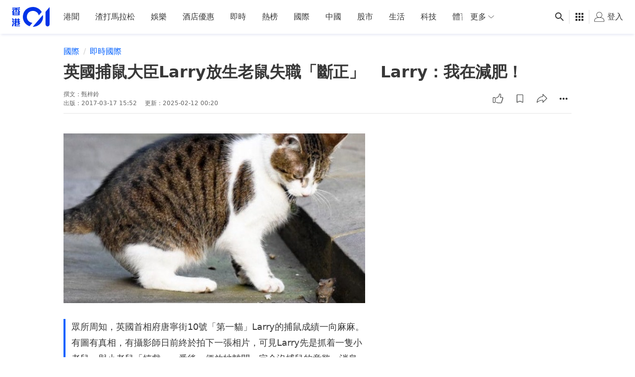

--- FILE ---
content_type: text/html; charset=utf-8
request_url: https://www.google.com/recaptcha/api2/aframe
body_size: 142
content:
<!DOCTYPE HTML><html><head><meta http-equiv="content-type" content="text/html; charset=UTF-8"></head><body><script nonce="UQkCAhupiDfR7Zjj65TMFQ">/** Anti-fraud and anti-abuse applications only. See google.com/recaptcha */ try{var clients={'sodar':'https://pagead2.googlesyndication.com/pagead/sodar?'};window.addEventListener("message",function(a){try{if(a.source===window.parent){var b=JSON.parse(a.data);var c=clients[b['id']];if(c){var d=document.createElement('img');d.src=c+b['params']+'&rc='+(localStorage.getItem("rc::a")?sessionStorage.getItem("rc::b"):"");window.document.body.appendChild(d);sessionStorage.setItem("rc::e",parseInt(sessionStorage.getItem("rc::e")||0)+1);localStorage.setItem("rc::h",'1768820043617');}}}catch(b){}});window.parent.postMessage("_grecaptcha_ready", "*");}catch(b){}</script></body></html>

--- FILE ---
content_type: text/javascript; charset=utf-8
request_url: https://app.link/_r?sdk=web2.86.5&branch_key=key_live_poEGVC3LB6uIm5ULkG5jncmktBc9WVaN&callback=branch_callback__0
body_size: 76
content:
/**/ typeof branch_callback__0 === 'function' && branch_callback__0("1541749849038376046");

--- FILE ---
content_type: application/javascript; charset=utf-8
request_url: https://fundingchoicesmessages.google.com/f/AGSKWxUIlcH4P44ZPz1ono7oHg8fttVkQtwzSgFS6uyipTQ06b7wvKjF-7Gj_t8BvGOt2gSJ1EOJdxz3aRHMqmaxLpq2T5CXQ9wEckXxTmJpF4yBMi8F2FVo9qEmW11CWWTghuwgF1zRGdaRT9w8EDPzuf_HN_eNssnGP5hvgz9QDLVH05kGIO3MTWkfL0fT/_/adsidebarrect..ru/ads//adv.php.adplacement=_adcall_
body_size: -1292
content:
window['32992afc-f90b-4d54-8d56-7b069866f539'] = true;

--- FILE ---
content_type: text/javascript
request_url: https://www.hk01.com/_next/static/chunks/8185.3164b83e68e4ccb6.js
body_size: 599
content:
(self.webpackChunk_N_E=self.webpackChunk_N_E||[]).push([[8185],{11152:function(e){e.exports=function(e){var t=Object.prototype.toString.call(e);return"[object Function]"===t||"[object AsyncFunction]"===t||"[object GeneratorFunction]"===t||"[object AsyncGeneratorFunction]"===t}},64502:function(e,t,a){"use strict";a.r(t),a.d(t,{adPageClick:function(){return T},adPostMessageTracker:function(){return G},adRequest:function(){return b},appDownloadPageClickBadgeTracker:function(){return w},appDownloadPageReachTracker:function(){return _},appDownloadPageViewTracker:function(){return f},customAppDownloadPageViewTracker:function(){return g},promoteAppDownloadPageClickTracker:function(){return O},webPushDataTracking:function(){return E}});var i=a(4730),n=a(74187),r=a(68226);let c=["GA","Piwik"],o=["GA","Piwik"],l=["GA","Piwik"],P=["GA","Piwik"],u=["GA","Piwik"],A=["action","GA","Piwik"],D=["GA","Piwik"],p=["GA","Piwik"],k=["GA","Piwik"],f=(e,t)=>{let a=t??{},{GA:o=!0,Piwik:l=!0}=a,P=(0,i.Z)(a,c);e.fire({GA:o,Piwik:l},{action:n.aU.view,category:n.WD.PROMOTE_APP_DOWNLOAD_PAGE,label:(0,r.p4)(P)})},_=(e,t)=>{let a=t??{},{GA:c=!0,Piwik:l=!0}=a,P=(0,i.Z)(a,o);e.fire({GA:c,Piwik:l},{action:n.aU.reach,category:n.WD.PROMOTE_APP_DOWNLOAD_PAGE,label:(0,r.p4)(P)})},w=(e,t)=>{let a=t??{},{GA:c=!0,Piwik:o=!0}=a,P=(0,i.Z)(a,l);e.fire({GA:c,Piwik:o},{action:n.aU.click,category:n.WD.PROMOTE_APP_DOWNLOAD_PAGE,label:(0,r.p4)(P)})},O=(e,t)=>{let a=t??{},{GA:c=!0,Piwik:o=!0}=a,l=(0,i.Z)(a,P);e.fire({GA:c,Piwik:o},{action:n.aU.ENTER_PAGE,category:n.WD.PROMOTE_APP_DOWNLOAD_PAGE,label:(0,r.p4)(l)})},g=(e,t)=>{let a=t??{},{GA:c=!0,Piwik:o=!0}=a,{eventTitle:l}=(0,i.Z)(a,u);e.fire({GA:c,Piwik:o},{action:n.aU.view,category:n.WD.CUSTOM_APP_DOWNLOAD_PAGE,label:(0,r.p4)({event_title:l})})},E=(e,t)=>{let{action:a,GA:c=!0,Piwik:o=!0}=t,l=(0,i.Z)(t,A);e.fire({GA:c,Piwik:o},{action:a,category:n.WD.WEB_PUSH,label:(0,r.p4)(l)})},G=(e,t)=>{let{GA:a=!0,Piwik:c=!0}=t,o=(0,i.Z)(t,D);e.fire({GA:a,Piwik:c},{action:n.aU.click,category:n.WD.AD_TAG,label:(0,r.p4)(o)})},b=(e,t)=>{let{GA:a=!1,Piwik:c=!0}=t,o=(0,i.Z)(t,p);e.fire({GA:a,Piwik:c},{action:n.aU.REQUEST,category:n.WD.AD,label:(0,r.p4)(o)})},T=(e,t)=>{let{GA:a=!0,Piwik:c=!0}=t,o=(0,i.Z)(t,k);e.fire({GA:a,Piwik:c},{action:n.aU.CLICK,category:n.WD.ADVERTISE,label:(0,r.p4)(o)})}}}]);
//# sourceMappingURL=8185.3164b83e68e4ccb6.js.map

--- FILE ---
content_type: text/javascript
request_url: https://www.hk01.com/_next/static/chunks/8507-7f190949eff57c4d.js
body_size: 23565
content:
(self.webpackChunk_N_E=self.webpackChunk_N_E||[]).push([[8507],{74496:function(e,t,r){"use strict";r.d(t,{hh:function(){return w},jV:function(){return E},mQ:function(){return v},jh:function(){return P}});var n,i,s=r(15861),a=r(64687),o=r.n(a),l=r(53085),c=r.n(l),u="application/x-postmate-v1+json",d=0,p=function(e){var t=document.createElement("a");t.href=e;var r=t.protocol.length>4?t.protocol:window.location.protocol,n=t.host.length?"80"===t.port||"443"===t.port?t.hostname:t.host:window.location.host;return t.origin||r+"//"+n},f={handshake:1,"handshake-reply":1,call:1,emit:1,reply:1,request:1},m=function(e,t){return("string"!=typeof t||e.origin===t)&&!!e.data&&("object"!=typeof e.data||"postmate"in e.data)&&e.data.type===u&&!!f[e.data.postmate]},b=function(e,t){var r="function"==typeof e[t]?e[t]():e[t];return _.Promise.resolve(r)},h=function(){function e(e){var t=this;this.parent=e.parent,this.frame=e.frame,this.child=e.child,this.childOrigin=e.childOrigin,this.events={},this.listener=function(e){if(!m(e,t.childOrigin))return!1;var r=((e||{}).data||{}).value||{},n=r.data,i=r.name;"emit"===e.data.postmate&&i in t.events&&t.events[i].call(t,n)},this.parent.addEventListener("message",this.listener,!1)}var t=e.prototype;return t.get=function(e){var t=this;return new _.Promise(function(r){var n=++d;t.parent.addEventListener("message",function e(i){i.data.uid===n&&"reply"===i.data.postmate&&(t.parent.removeEventListener("message",e,!1),r(i.data.value))},!1),t.child.postMessage({postmate:"request",type:u,property:e,uid:n},t.childOrigin)})},t.call=function(e,t){this.child.postMessage({postmate:"call",type:u,property:e,data:t},this.childOrigin)},t.on=function(e,t){this.events[e]=t},t.destroy=function(){window.removeEventListener("message",this.listener,!1),this.frame.parentNode.removeChild(this.frame)},e}(),g=function(){function e(e){var t=this;this.model=e.model,this.parent=e.parent,this.parentOrigin=e.parentOrigin,this.child=e.child,this.child.addEventListener("message",function(e){if(m(e,t.parentOrigin)){var r=e.data,n=r.property,i=r.uid,s=r.data;if("call"===e.data.postmate){n in t.model&&"function"==typeof t.model[n]&&t.model[n](s);return}b(t.model,n).then(function(t){return e.source.postMessage({property:n,postmate:"reply",type:u,uid:i,value:t},e.origin)})}})}return e.prototype.emit=function(e,t){this.parent.postMessage({postmate:"emit",type:u,value:{name:e,data:t}},this.parentOrigin)},e}(),_=function(){function e(e){var t=e.container,r=void 0===t?void 0!==r?r:document.body:t,n=e.model,i=e.url,s=e.name,a=e.classListArray;return this.parent=window,this.frame=document.createElement("iframe"),this.frame.name=s||"",this.frame.classList.add.apply(this.frame.classList,void 0===a?[]:a),r.appendChild(this.frame),this.child=this.frame.contentWindow||this.frame.contentDocument.parentWindow,this.model=n||{},this.sendHandshake(i)}return e.prototype.sendHandshake=function(t){var r,n=this,i=p(t),s=0;return new e.Promise(function(e,a){n.parent.addEventListener("message",function t(s){return!!m(s,i)&&("handshake-reply"===s.data.postmate?(clearInterval(r),n.parent.removeEventListener("message",t,!1),n.childOrigin=s.origin,e(new h(n))):a("Failed handshake"))},!1);var o=function(){s++,n.child.postMessage({postmate:"handshake",type:u,model:n.model},i),5===s&&clearInterval(r)},l=function(){o(),r=setInterval(o,500)};n.frame.attachEvent?n.frame.attachEvent("onload",l):n.frame.onload=l,n.frame.src=t})},e}();_.debug=!1,_.Promise=function(){try{return window?window.Promise:Promise}catch(e){return null}}(),_.Model=function(){function e(e){return this.child=window,this.model=e,this.parent=this.child.parent,this.sendHandshakeReply()}return e.prototype.sendHandshakeReply=function(){var e=this;return new _.Promise(function(t,r){e.child.addEventListener("message",function n(i){if(i.data.postmate){if("handshake"===i.data.postmate){e.child.removeEventListener("message",n,!1),i.source.postMessage({postmate:"handshake-reply",type:u},i.origin),e.parentOrigin=i.origin;var s=i.data.model;return s&&Object.keys(s).forEach(function(t){e.model[t]=s[t]}),t(new g(e))}return r("Handshake Reply Failed")}},!1)})},e}();var x,j=function(e){var t=e.url,r=e.dataTrackingConfig,n=e.source,i=e.defaultQuery,s=e.title,a=new(c())(t);return r&&Object.keys(r).forEach(function(e){var t=r[e];Array.isArray(t)?t.forEach(function(t){return a.searchParams.append(e,String(t))}):a.searchParams.set(e,String(t))}),n&&a.searchParams.set("source",n),s&&a.searchParams.set("title",s),i&&a.searchParams.set("defaultQuery",i),a.toString()};(y=x||(x={})).SEARCH_EVENT="SEARCH_EVENT",y.SET_SERVICES_CONFIG="SET_SERVICES_CONFIG";var y,v,O=x,w=O.SEARCH_EVENT,E=O.SET_SERVICES_CONFIG;(n=v||(v={})).ALL="all",n.ARTICLE="articles",n.ISSUE="issues",n.VIDEO="videos",n.PROFILE="profiles",n.POST="posts",n.COUPON="coupons",n.VOTING="votings",n.EVENT="events";var P=(i=(0,s.Z)(o().mark(function e(t){var r,n,i,s,a,l,u,d,p,f;return o().wrap(function(e){for(;;)switch(e.prev=e.next){case 0:return n=void 0===(r=t.container)?document.body:r,i=t.url,a=void 0===(s=t.timeout)?1e4:s,l=new(c())(i).origin,u=new _({container:n,url:j(t),classListArray:["_ie11Hack"]}),d=new Promise(function(e){return setTimeout(function(){return e("timeout")},a)}),e.next=6,Promise.race([d,u]);case 6:if("timeout"!==(p=e.sent)){e.next=9;break}throw Error("Init universal search timeout");case 9:return(f=p.frame).style.border="none",f.style.width="100%",f.style.height="100%",e.abrupt("return",{child:p,container:n,iframe:f,origin:l});case 14:case"end":return e.stop()}},e)})),function(e){return i.apply(this,arguments)})},83999:function(e,t){"use strict";var r=/^[-!#$%&'*+\/0-9=?A-Z^_a-z{|}~](\.?[-!#$%&'*+\/0-9=?A-Z^_a-z`{|}~])*@[a-zA-Z0-9](-*\.?[a-zA-Z0-9])*\.[a-zA-Z](-?[a-zA-Z0-9])+$/;t.G=function(e){if(!e||e.length>254||!r.test(e))return!1;var t=e.split("@");return!(t[0].length>64||t[1].split(".").some(function(e){return e.length>63}))}},61310:function(e,t,r){var n=r(29857),i=r(87704),s=r(11152),a=r(27135),o=r(74359),l=n(function(e,t){if(i(e)){if(i(t))return e.concat(t);throw TypeError(o(t)+" is not an array")}if(a(e)){if(a(t))return e+t;throw TypeError(o(t)+" is not a string")}if(null!=e&&s(e["fantasy-land/concat"]))return e["fantasy-land/concat"](t);if(null!=e&&s(e.concat))return e.concat(t);throw TypeError(o(e)+' does not have a method named "concat" or "fantasy-land/concat"')});e.exports=l},42555:function(e,t,r){var n=r(88725)(r(52707)(!0));e.exports=n},55951:function(e,t,r){var n=r(88725)(r(2272));e.exports=n},61138:function(e,t,r){var n=r(67952),i=function(){function e(){this._nativeSet="function"==typeof Set?new Set:null,this._items={}}return e.prototype.add=function(e){return!s(e,!0,this)},e.prototype.has=function(e){return s(e,!1,this)},e}();function s(e,t,r){var i,s=typeof e;switch(s){case"string":case"number":if(0===e&&1/e==-1/0){if(r._items["-0"])return!0;return t&&(r._items["-0"]=!0),!1}if(null!==r._nativeSet){if(t)return i=r._nativeSet.size,r._nativeSet.add(e),r._nativeSet.size===i;return r._nativeSet.has(e)}if(!(s in r._items))return t&&(r._items[s]={},r._items[s][e]=!0),!1;if(e in r._items[s])return!0;return t&&(r._items[s][e]=!0),!1;case"boolean":if(!(s in r._items))return t&&(r._items[s]=e?[!1,!0]:[!0,!1]),!1;var a=e?1:0;if(r._items[s][a])return!0;return t&&(r._items[s][a]=!0),!1;case"function":if(null!==r._nativeSet){if(t)return i=r._nativeSet.size,r._nativeSet.add(e),r._nativeSet.size===i;return r._nativeSet.has(e)}if(!(s in r._items))return t&&(r._items[s]=[e]),!1;if(!n(e,r._items[s]))return t&&r._items[s].push(e),!1;return!0;case"undefined":if(r._items[s])return!0;return t&&(r._items[s]=!0),!1;case"object":if(null===e){if(!r._items.null)return t&&(r._items.null=!0),!1;return!0}default:if(!((s=Object.prototype.toString.call(e))in r._items))return t&&(r._items[s]=[e]),!1;if(!n(e,r._items[s]))return t&&r._items[s].push(e),!1;return!0}}e.exports=i},2272:function(e){e.exports=function(e){return e}},52707:function(e,t,r){var n=r(55550);e.exports=function(e){return function t(r){for(var i,s,a,o=[],l=0,c=r.length;l<c;){if(n(r[l]))for(i=e?t(r[l]):r[l],a=0,s=i.length;a<s;)o[o.length]=i[a],a+=1;else o[o.length]=r[l];l+=1}return o}}},47273:function(e,t,r){var n=r(61138),i=r(75525),s=function(){function e(e,t){this.xf=t,this.f=e,this.set=new n}return e.prototype["@@transducer/init"]=i.init,e.prototype["@@transducer/result"]=i.result,e.prototype["@@transducer/step"]=function(e,t){return this.set.add(this.f(t))?this.xf["@@transducer/step"](e,t):e},e}();e.exports=function(e){return function(t){return new s(e,t)}}},37896:function(e,t,r){var n=r(29857),i=r(75159),s=n(function(e,t){if(e<=0)throw Error("First argument to splitEvery must be a positive integer");for(var r=[],n=0;n<t.length;)r.push(i(n,n+=e,t));return r});e.exports=s},49511:function(e,t,r){var n=r(55951),i=r(73641)(n);e.exports=i},73641:function(e,t,r){var n=r(61138),i=r(29857)(r(60603)([],r(47273),function(e,t){for(var r,i,s=new n,a=[],o=0;o<t.length;)r=e(i=t[o]),s.add(r)&&a.push(i),o+=1;return a}));e.exports=i},45783:function(e,t,r){var n=r(29857)(function(e,t){for(var r=Math.min(e.length,t.length),n=Array(r),i=0;i<r;)n[i]=[e[i],t[i]],i+=1;return n});e.exports=n},17343:function(e,t,r){"use strict";var n=r(67294);t.Z=function(e,t){n.useEffect(function(){return e&&e(),function(){t&&t()}},[])}},33862:function(e,t,r){"use strict";r.d(t,{Q:function(){return n}});let n=(0,r(67294).createContext)({})},28775:function(e,t,r){"use strict";r.d(t,{s:function(){return i}});var n=r(67294);let i=(e,t)=>!!(!e?.target||!t||t?.length===0||t?.every(e=>!e))||!t?.some(t=>{let r=e.target&&t===e.target,n=t?.contains(e.target);return r||n});t.Z=e=>{let{children:t,disabled:r=!1,onClickAway:i}=e,s=(0,n.useRef)(null),a=(0,n.useRef)(i);return(a.current=i,(0,n.useEffect)(()=>{if(r)return;let e=e=>{!s.current?.contains?.(e.target)&&a.current&&a.current(e)};return window.addEventListener("click",e,!1),()=>{window.removeEventListener("click",e,!1)}},[r]),r)?t:n.cloneElement(t,{ref:s})}},97996:function(e,t,r){"use strict";let n;r.d(t,{Z:function(){return eA}});var i,s,a,o=r(8307),l=r(4730),c=r(11752),u=r.n(c),d=r(67294),p=r(93967),f=r.n(p),m=r(58608),b=r(58034),h=r.n(b),g=r(31955),_=r(16097),x=r(81716),j=r(33862),y=r(62340),v=r(14067),O=r(20395),w=r(77185),E=r(8392),P=r(62382),N=r(17312),S=r(74187),C=r(10428),I=r(73814);window.pbjs=window.pbjs||{},window.pbjs.que=window.pbjs.que||[],window.pbjs.que.push(()=>{window.pbjs.setConfig({userSync:{userIds:[{name:"uid2",params:{uid2Cookie:_.default.UID2}}]}})});let{dfpAccountId:k}=u()().publicRuntimeConfig,R=e=>{let t=RegExp(`^/?${k}/(.+)`);return e.match(t)?.[1]};var T=({adUnit:e,beforeSlotRender:t,delayDisplayAd:r=!0,id:n,isInterstitial:i,isOutOfPage:s,isTrafficAnchor:a,key:o,onSlotDefined:l,onSlotRenderEnded:c,size:u,sizeMapping:p,slotType:f,targeting:m},b)=>{let T=(0,I.Z)(),L=(0,C.Z)(),{blockAd:H,videoInfo:A}=(0,d.useContext)(v.Z),{article:D}=(0,d.useContext)(y.Z),{isaPosition:Z}=(0,d.useContext)(j.Q),K=(0,d.useRef)(!0),{0:z,1:W}=(0,d.useState)(!1),{0:M,1:X}=(0,d.useState)(!0),{0:F,1:B}=(0,d.useState)(),{0:G,1:$}=(0,d.useState)(!1),V=(0,d.useRef)(G);V.current=G;let U=(0,d.useRef)(F),q=(0,d.useCallback)(()=>{let{channel_id:e,page_type:t}=m,r=["home","channel","zone","article","issue","tag"];if(!r.includes(t))return null;let n=g.Z.get(_.default.ASP_KEY),i={page_type:t,segment_id:n?n.split(","):null};return r.forEach(t=>{if("home"===t)return;let r=`${t}_id`,n=m[r];n&&(i[r]=n),"article"===t&&D&&(i.channel_id=D.categories.map(e=>e.categoryId),i.main_category_id=e)}),i},[m]);(0,d.useEffect)(()=>{window.pbjs.que.push(()=>{window.pbjs.setConfig({ortb2:{site:{domain:"hk01.com",ext:{data:q()},name:"hk01"}}})})},[]);let Y=(0,d.useCallback)(e=>{if(!K.current)return;let{isEmpty:t,slot:r}=e;r.getSlotElementId()===n&&(W(t),X(!1),c?.(e))},[n,c]),Q=(0,d.useCallback)(e=>{if(!K.current)return;let{slot:t}=e;t.getSlotElementId()===n&&(X(!0),O.ENABLE_AD_TRACKING&&(0,N.j)(S.zW.AD_REQUEST,{ad_unit:R(t.getAdUnitPath()),key_value:t.getTargetingMap()}))},[n]),J=`${k}/${e}`,ee=(0,d.useRef)(0),et=(0,d.useRef)({adUnitPath:J,beforeSlotRender:t,blockAd:H,delayDisplayAd:r,handleSlotRenderEnded:Y,handleSlotRequested:Q,id:n,isInterstitial:i,isOutOfPage:s,isTrafficAnchor:a,isV2:b,onSlotDefined:l,size:u,sizeMapping:p,slotType:f,targeting:m,videoInfo:A});return et.current.adUnitPath=J,et.current.beforeSlotRender=t,et.current.handleSlotRenderEnded=Y,et.current.handleSlotRequested=Q,et.current.onSlotDefined=l,et.current.id=n,et.current.slotType=f,et.current.isOutOfPage=s,et.current.size=u,et.current.targeting=m,et.current.blockAd=H,et.current.delayDisplayAd=r,et.current.isInterstitial=i,et.current.isTrafficAnchor=a,et.current.isV2=b,et.current.sizeMapping=p,et.current.videoInfo=A,(0,d.useEffect)(()=>{let{adUnitPath:e,beforeSlotRender:t,blockAd:r,delayDisplayAd:n,handleSlotRenderEnded:i,handleSlotRequested:s,id:a,isInterstitial:o,isOutOfPage:l,isTrafficAnchor:c,isV2:u,onSlotDefined:d,size:p,sizeMapping:f,slotType:m,targeting:b,videoInfo:j}=et.current;if(!a||r)return;K.current=!0;let y=window.googletag||{};return y.cmd=y.cmd||[],(async()=>{try{n&&await new Promise(e=>setTimeout(e,100));try{y.cmd.push(()=>{let r=l?p:(0,E.ne)(p),n={[w.X.INTERSTITIAL]:y.enums.OutOfPageFormat.INTERSTITIAL,[w.X.TRAFFIC_ANCHOR]:y.enums.OutOfPageFormat.BOTTOM_ANCHOR},v=l?y.defineOutOfPageSlot(e,n[m]??a):y.defineSlot(e,r,a);if(d?.(v),!v||h()(v))return;B(v),U.current=v,v.addService(y.pubads());let O=g.Z.get(_.default.ASP_KEY);if(O&&v.setTargeting("Segment_Id",O),b)for(let e of Object.keys(b)){let t=b[e];v.setTargeting(e,t)}if(v.setTargeting("bucket_id",(0,P.el)()),v.setTargeting("bucket_target",(0,P.eV)()),v.setTargeting("page_language","Traditional_Chinese"),T===x.PageKey.ARTICLE&&(v.setTargeting("is_isa",L?"true":"false"),L&&v.setTargeting("isa_position",Z??1)),[w.X.CATFISH,w.X.CATFISH_01TV_FLOATING,w.X.CATFISH_GPT,w.X.IN_ARTICLE,w.X.IN_ARTICLE_MOBILE,w.X.SKYSCRAPER,w.X.VIDEO].includes(m)){let e=v.getTargetingMap(),t=e?.video_id?.length>0||!!j?.hasVideo;v.setTargeting("is_video_content",t?"true":"false")}if(l||v.defineSizeMapping(u?f:(0,E.EG)(p)),t?.(v),y.pubads().collapseEmptyDivs(),y.pubads().disableInitialLoad(),y.pubads().setCentering(!0),y.pubads().addEventListener("slotRequested",s),y.pubads().addEventListener("slotRenderEnded",i),y.pubads().setPublisherProvidedId(g.Z.get(_.default.ANONYMOUS_ID)),y.pubads().enableSingleRequest(),y.enableServices(),/splashad|inarticle|homepage|refresh|interstitial|interscroller|catfish|trafficanchor|skyscraper/i.test(v.getAdUnitPath()))window.googletag.pubads().refresh([v]);else{let e=e=>{V.current||($(!0),clearTimeout(ee.current),window.googletag.pubads().refresh(e))};window.pbjs.que.push(function(){window.pbjs.rp.requestBids({callback:e,gptSlotObjects:[v]})}),ee.current=window.setTimeout(function(){e([v])},3500)}o||c||y.display(a)})}catch(e){/cmd/.test(e)?console.error("cannot run dfp.js, ad block is enabled"):console.error(e)}}catch{console.log("Fail to render ad to display")}})(),()=>{clearTimeout(ee.current);try{K.current=!1,U.current&&y.destroySlots([U.current])}catch(e){console.error(e)}}},[o]),{adSlot:F,adUnitPath:J,isAdEmpty:z,isAdLoading:M}},L=r(42214),H=r(85893);function A(e,t){var r=Object.keys(e);if(Object.getOwnPropertySymbols){var n=Object.getOwnPropertySymbols(e);t&&(n=n.filter(function(t){return Object.getOwnPropertyDescriptor(e,t).enumerable})),r.push.apply(r,n)}return r}var D=(0,d.memo)(({beforeSlotRender:e,className:t,closeButtonClassName:r,closeButtonId:n,debug:i="production"!==m.PRODUCTION,disableWrapper:s=!1,disableWrapperInner:a=!1,fullHeight:l=!1,id:c,isClosable:u,isInterstitial:p,isOutOfPage:b,isStickyAd:h,isTrafficAnchor:g,isV2:_,onClose:x,onSlotDefined:j,onSlotRenderEnded:y,size:v,sizeMapping:O,slotId:w,slotType:E,stickyPlaceHolderClassName:P,tag:N,targeting:S})=>{let C=f()(t,"js-ad-slot"),{adSlot:I,adUnitPath:k,isAdEmpty:R,isAdLoading:D}=T({adUnit:N,id:c??w,isInterstitial:p,isOutOfPage:b,isTrafficAnchor:g,key:`${c??w}_${N}`,size:v,sizeMapping:O,targeting:S,beforeSlotRender:e,onSlotDefined:j,onSlotRenderEnded:y,slotType:E},_),{0:Z,1:K}=(0,d.useState)(!1),{0:z,1:W}=(0,d.useState)(!1),M=(0,d.useCallback)(e=>{e?.preventDefault(),e?.stopPropagation?.(),x&&x(),window?.googletag?.destroySlots([I]),K(!0)},[I,x]),X=s?{className:C}:{};return R||u&&Z?(0,H.jsx)("div",{id:w}):(0,H.jsx)("div",{className:f()(!s&&"relative flex w-full items-center justify-center",!a&&l&&"h-full",!s&&C,h&&P?P:"",h&&"!items-start"),children:(0,H.jsxs)("div",{className:f()(!a&&"relative mx-auto my-0 grow",!a&&l&&"h-full",h&&"sticky top-mobileNavBarAndSecondaryBar md:top-desktopNavBarAndSecondaryBar"),children:[u&&!D&&(0,H.jsx)("div",{id:n,className:f()("absolute right-[5px] top-[5px] z-[9999] flex size-[24px] cursor-pointer items-center justify-center",r),onClick:M,onTouchEnd:M,children:(0,H.jsx)(L.Z,{className:"size-5 rounded-full border border-gray-warm bg-white p-1 text-gray-warm",icon:"ico-close"})}),(0,H.jsx)("div",function(e){for(var t=1;t<arguments.length;t++){var r=null!=arguments[t]?arguments[t]:{};t%2?A(Object(r),!0).forEach(function(t){(0,o.Z)(e,t,r[t])}):Object.getOwnPropertyDescriptors?Object.defineProperties(e,Object.getOwnPropertyDescriptors(r)):A(Object(r)).forEach(function(t){Object.defineProperty(e,t,Object.getOwnPropertyDescriptor(r,t))})}return e}({id:w},X)),i&&!z&&(0,H.jsxs)("div",{className:f()("absolute inset-x-0 bottom-0 top-5 m-0 p-4 pt-0","whitespace-normal text-center text-[9px]","z-10 overflow-y-auto","transition-[background] duration-300 ease-in","hover:bg-dark-o6 hover:text-black","bg-white active:z-[1]"),children:[(0,H.jsxs)("p",{children:["slot: ",E]}),(0,H.jsxs)("p",{children:["element ID: ",w]}),(0,H.jsxs)("p",{children:["size: ",JSON.stringify(v)]}),O&&(0,H.jsxs)("p",{children:["sizeMapping: ",JSON.stringify(O)]}),(0,H.jsxs)("p",{children:["targeting: ",JSON.stringify(S)]}),(0,H.jsxs)("p",{children:["adUnitPath: ",k]}),(0,H.jsx)("p",{className:"cursor-pointer text-light-p4",onClick:()=>W(!0),onTouchEnd:()=>W(!0),children:"[hide debug]"})]})]})})});let Z=["className"];function K(e,t){var r=Object.keys(e);if(Object.getOwnPropertySymbols){var n=Object.getOwnPropertySymbols(e);t&&(n=n.filter(function(t){return Object.getOwnPropertyDescriptor(e,t).enumerable})),r.push.apply(r,n)}return r}var z=e=>{let{className:t}=e,r=(0,l.Z)(e,Z);return(0,H.jsx)(D,function(e){for(var t=1;t<arguments.length;t++){var r=null!=arguments[t]?arguments[t]:{};t%2?K(Object(r),!0).forEach(function(t){(0,o.Z)(e,t,r[t])}):Object.getOwnPropertyDescriptors?Object.defineProperties(e,Object.getOwnPropertyDescriptors(r)):K(Object(r)).forEach(function(t){Object.defineProperty(e,t,Object.getOwnPropertyDescriptor(r,t))})}return e}({className:f()("size-px",t)},r))},W=r(45007);function M(e,t){var r=Object.keys(e);if(Object.getOwnPropertySymbols){var n=Object.getOwnPropertySymbols(e);t&&(n=n.filter(function(t){return Object.getOwnPropertyDescriptor(e,t).enumerable})),r.push.apply(r,n)}return r}var X=((i=X||{})[i.A=0]="A",i[i.B=1]="B",i),F=e=>{let{0:t,1:r}=(0,d.useState)(null),n=(0,W.v9)(e=>e.ui.isGalleryOpen),i=(0,d.useCallback)(e=>{let{isEmpty:t,size:n}=e;if(t)return;let[i]=n??[];r(300===i?X.A:X.B)},[]);return(0,H.jsx)("div",{className:f()("fixed bottom-[-250px] right-0 z-[1502] hidden transition-all duration-[2000]","[&_iframe]:mx-auto [&_iframe]:my-0",t===X.A&&"bottom-0 left-[unset] block text-[unset]",t===X.B&&"bottom-0 left-0 block text-center",n&&"lg:z-actionMenu"),children:(0,H.jsx)(D,function(e){for(var t=1;t<arguments.length;t++){var r=null!=arguments[t]?arguments[t]:{};t%2?M(Object(r),!0).forEach(function(t){(0,o.Z)(e,t,r[t])}):Object.getOwnPropertyDescriptors?Object.defineProperties(e,Object.getOwnPropertyDescriptors(r)):M(Object(r)).forEach(function(t){Object.defineProperty(e,t,Object.getOwnPropertyDescriptor(r,t))})}return e}({debug:!1,disableWrapper:!0,disableWrapperInner:!0,isClosable:!0,onSlotRenderEnded:i},e))})},B=r(31235),G=r.n(B),$=r(57269),V=()=>{if(void 0===n){let e=!1;try{let t=Object.defineProperty({},"passive",{get:function(){e=!0}});window.addEventListener("test",t,t),window.removeEventListener("test",t,t)}catch{e=!1}n=e}return n};let U=N.zW.ARTICLE_INTERSCROLLER_VIEW_PERCENTAGE,q=function(e){e.setAttribute("style",`
  height: ${window.innerHeight-132}px`),$.ZP.error("resizing video")},Y=function(e,t){let r=e[0],n=e[1],i=window.innerWidth,s=window.innerHeight-132,a=1;a=r/n<i/s?s/n:i/r,t&&t.setAttribute("style",`
  transform: scale(${a})`)},Q={message:null,scroll:null};var J=(e,t)=>{let r=document.getElementById(e);if(!r)return $.ZP.warn(`InterScroller listener cannot get the container, the ID parameter is probably wrong: ${e}`);let n=r.parentNode,i=r.getElementsByTagName("iframe")[0].contentWindow,s=1;Q.scroll=()=>{let e=n.getBoundingClientRect(),t=window.innerHeight-40,r=0;r=e.top>44?(t-e.top)/e.height:(e.bottom-44)/e.height;let a=(t-e.top)/e.height,o=4===s?.1:0,l=.25*s;s<=4&&a+o>l&&((0,N.j)(U,{interscroller_amount:(.25*s).toFixed(2)}),s++),G()(Function,i.postMessage)&&i.postMessage({action:"scroll",inViewPercentage:r},"*")},Q.message=n=>{let{data:i}=n;i&&i.action?"creativeType"===i.action&&"video"===i.type?(document.querySelector(`#${e}`).className+=" isVideo",document.querySelector(`#${e} > div`).className+=" isVideo",document.querySelector(`#${e} iframe`).className+=" isVideo",q(r),window.addEventListener("resize",()=>{q(r)})):"creativeType"===i.action&&"image"===i.type&&(Y(t,r.querySelector("iframe")),window.addEventListener("resize",()=>{Y(t,r.querySelector("iframe"))})):Y(t,r.querySelector("iframe"))},window.addEventListener("scroll",Q.scroll,!!V()&&{passive:!0}),window.addEventListener("message",Q.message,!1),window.addEventListener("resize",Q.message,!1)};let ee=["className","onSlotRenderEnded"];function et(e,t){var r=Object.keys(e);if(Object.getOwnPropertySymbols){var n=Object.getOwnPropertySymbols(e);t&&(n=n.filter(function(t){return Object.getOwnPropertyDescriptor(e,t).enumerable})),r.push.apply(r,n)}return r}function er(e){for(var t=1;t<arguments.length;t++){var r=null!=arguments[t]?arguments[t]:{};t%2?et(Object(r),!0).forEach(function(t){(0,o.Z)(e,t,r[t])}):Object.getOwnPropertyDescriptors?Object.defineProperties(e,Object.getOwnPropertyDescriptors(r)):et(Object(r)).forEach(function(t){Object.defineProperty(e,t,Object.getOwnPropertyDescriptor(r,t))})}return e}var en=e=>{let{className:t,onSlotRenderEnded:r}=e,n=(0,l.Z)(e,ee),{0:i,1:s}=(0,d.useState)(!0),{0:a,1:o}=(0,d.useState)(!1),c=(0,d.useCallback)(e=>{let{isEmpty:t,size:n,slot:i}=e??{};if(t)return;let[,a]=n??[],l=[480,600].includes(a);s(!l),o(!0),r?.(e),l&&J(i.getSlotElementId(),n)},[r]);return(0,H.jsxs)("div",{className:f()("interscroller flex w-full px-2 lg:hidden lg:px-3",i?"items-center justify-center":"m-0 flex-col items-stretch p-0"),children:[!i&&(0,H.jsx)("div",{className:"interscroller--header h-6 text-center text-sm leading-6 text-white",children:"廣告"}),(0,H.jsx)("div",{className:f()(i?"m-auto flex items-center justify-center":"non-lrec-outermost relative"),children:(0,H.jsx)("div",{className:f()(!i&&"absolute size-full overflow-hidden"),children:(0,H.jsx)("div",{className:f()(!i&&"non-lrec-inner absolute left-0 top-0 m-0 size-full overflow-hidden p-0 text-center"),children:(0,H.jsx)(D,er(er({},n),{},{className:f()(i?"lrec-slot":"trbl-0 non-lrec-slot fixed m-auto flex overflow-hidden p-0",t),disableWrapper:!0,disableWrapperInner:!0,isStickyAd:n.isStickyAd&&i&&a,onSlotRenderEnded:c}))})})}),!i&&(0,H.jsx)("div",{className:"interscroller--footer h-6 text-center text-sm leading-6 text-white",children:"向下滾動繼續閱讀文章"})]})};function ei(e,t){var r=Object.keys(e);if(Object.getOwnPropertySymbols){var n=Object.getOwnPropertySymbols(e);t&&(n=n.filter(function(t){return Object.getOwnPropertyDescriptor(e,t).enumerable})),r.push.apply(r,n)}return r}function es(e){for(var t=1;t<arguments.length;t++){var r=null!=arguments[t]?arguments[t]:{};t%2?ei(Object(r),!0).forEach(function(t){(0,o.Z)(e,t,r[t])}):Object.getOwnPropertyDescriptors?Object.defineProperties(e,Object.getOwnPropertyDescriptors(r)):ei(Object(r)).forEach(function(t){Object.defineProperty(e,t,Object.getOwnPropertyDescriptor(r,t))})}return e}var ea=e=>(0,H.jsx)(D,es(es({},e),{},{isInterstitial:!0,isOutOfPage:!0}));let eo=["className"];function el(e,t){var r=Object.keys(e);if(Object.getOwnPropertySymbols){var n=Object.getOwnPropertySymbols(e);t&&(n=n.filter(function(t){return Object.getOwnPropertyDescriptor(e,t).enumerable})),r.push.apply(r,n)}return r}var ec=e=>{let{className:t}=e,r=(0,l.Z)(e,eo);return(0,H.jsx)(D,function(e){for(var t=1;t<arguments.length;t++){var r=null!=arguments[t]?arguments[t]:{};t%2?el(Object(r),!0).forEach(function(t){(0,o.Z)(e,t,r[t])}):Object.getOwnPropertyDescriptors?Object.defineProperties(e,Object.getOwnPropertyDescriptors(r)):el(Object(r)).forEach(function(t){Object.defineProperty(e,t,Object.getOwnPropertyDescriptor(r,t))})}return e}({className:f()("bg-transparent",t)},r))},eu=r(51277);let ed=((s={}).ANDROID="ANDROID",s.IP4="IP4",s.IP5="IP5",s.IP6="IP6",s.IPP="IPP",s.OTHER="OTHER",s),ep=((a={})[a.DEFAULT=0]="DEFAULT",a[a.NETWORK=1]="NETWORK",a);function ef(e,t){var r=Object.keys(e);if(Object.getOwnPropertySymbols){var n=Object.getOwnPropertySymbols(e);t&&(n=n.filter(function(t){return Object.getOwnPropertyDescriptor(e,t).enumerable})),r.push.apply(r,n)}return r}function em(e){for(var t=1;t<arguments.length;t++){var r=null!=arguments[t]?arguments[t]:{};t%2?ef(Object(r),!0).forEach(function(t){(0,o.Z)(e,t,r[t])}):Object.getOwnPropertyDescriptors?Object.defineProperties(e,Object.getOwnPropertyDescriptors(r)):ef(Object(r)).forEach(function(t){Object.defineProperty(e,t,Object.getOwnPropertyDescriptor(r,t))})}return e}var eb=e=>{let t=(0,d.useRef)(null),{0:r,1:n}=(0,d.useState)(!1),{0:i,1:s}=(0,d.useState)(null),{0:a,1:o}=(0,d.useState)(ed.OTHER),l=(0,d.useCallback)(e=>{e?.setTargeting("phone_version",a)},[a]),c=(0,d.useCallback)(e=>{let{isEmpty:t}=e;t?n(!1):n(!0),s(ep.DEFAULT)},[]),u=(0,d.useCallback)(()=>n(!1),[]);return(0,d.useEffect)(()=>{let e=navigator.userAgent;e&&(e.includes("app/com.hk01.news-app")||n(!0),null!==e.match(/iphone/i)?window.screen.height<=480?o(ed.IP4):window.screen.height<=568?o(ed.IP5):window.screen.height<=667?o(ed.IP6):o(ed.IPP):null!==e.match(/android/i)&&o(ed.ANDROID))},[]),r?(0,H.jsx)("div",{ref:t,children:i===ep.NETWORK?(0,H.jsx)(D,{beforeSlotRender:l,debug:!1,size:[[1,1]],slotId:eu.u1.NETWORK_SPLASH_AD,slotType:w.X.NETWORK_SPLASH_AD,tag:e.tag,targeting:e.targeting}):(0,H.jsxs)(d.Fragment,{children:[(0,H.jsx)("div",{id:"div-gpt-splash-ads-bg",className:f()("trbl-0 fixed z-[999] bg-black/70",i===ep.DEFAULT?"inline-block":"hidden")}),(0,H.jsx)(D,em(em({className:f()("trbl-0 fixed z-[999]",i===ep.DEFAULT?"inline-block":"hidden"),beforeSlotRender:l,closeButtonClassName:"!fixed",closeButtonId:"div-gpt-splash-ads-close",debug:!1,disableWrapper:!0,disableWrapperInner:!0,isClosable:i===ep.DEFAULT,onClose:u,onSlotRenderEnded:c},e),{},{isOutOfPage:!0}))]})}):null};function eh(e,t){var r=Object.keys(e);if(Object.getOwnPropertySymbols){var n=Object.getOwnPropertySymbols(e);t&&(n=n.filter(function(t){return Object.getOwnPropertyDescriptor(e,t).enumerable})),r.push.apply(r,n)}return r}function eg(e){for(var t=1;t<arguments.length;t++){var r=null!=arguments[t]?arguments[t]:{};t%2?eh(Object(r),!0).forEach(function(t){(0,o.Z)(e,t,r[t])}):Object.getOwnPropertyDescriptors?Object.defineProperties(e,Object.getOwnPropertyDescriptors(r)):eh(Object(r)).forEach(function(t){Object.defineProperty(e,t,Object.getOwnPropertyDescriptor(r,t))})}return e}var e_=e=>(0,H.jsx)(D,eg(eg({},e),{},{isOutOfPage:!0,isTrafficAnchor:!0}));function ex(e,t){var r=Object.keys(e);if(Object.getOwnPropertySymbols){var n=Object.getOwnPropertySymbols(e);t&&(n=n.filter(function(t){return Object.getOwnPropertyDescriptor(e,t).enumerable})),r.push.apply(r,n)}return r}function ej(e){for(var t=1;t<arguments.length;t++){var r=null!=arguments[t]?arguments[t]:{};t%2?ex(Object(r),!0).forEach(function(t){(0,o.Z)(e,t,r[t])}):Object.getOwnPropertyDescriptors?Object.defineProperties(e,Object.getOwnPropertyDescriptors(r)):ex(Object(r)).forEach(function(t){Object.defineProperty(e,t,Object.getOwnPropertyDescriptor(r,t))})}return e}var ey=(0,d.memo)(e=>{let{slotType:t}=e;switch(t){case w.X.CATFISH:case w.X.CATFISH_01TV_FLOATING:case w.X.CATFISH_GPT:return(0,H.jsx)(F,ej({},e));case w.X.CHANNEL_1X1:case w.X.MINI_1X1:case w.X.REFRESH:case w.X.ZONE_1X1:return(0,H.jsx)(z,ej({},e));case w.X.GALLERY_AD:case w.X.IN_ARTICLE:case w.X.IN_ARTICLE_MOBILE:return(0,H.jsx)(D,ej({},e));case w.X.INTER_SCROLLER:case w.X.INTER_SCROLLER_INFINITE:return(0,H.jsx)(en,ej({},e));case w.X.INTERSTITIAL:return(0,H.jsx)(ea,ej({},e));case w.X.LEADERBOARD:case w.X.LEADERBOARD2:case w.X.LEADERBOARD_2:case w.X.LEADERBOARD_3:return(0,H.jsx)(ec,ej({},e));case w.X.LREC_01TV_SCROLL_1:case w.X.LREC_01TV_SCROLL_2:case w.X.LREC_01TV_SCROLL_3:case w.X.LREC_1:case w.X.LREC_2:case w.X.LREC_3:case w.X.LREC_4:case w.X.LREC_CATEGORY:case w.X.LREC_INFINITE:case w.X.WEB_INFINITE:case w.X.SKYSCRAPER:return(0,H.jsx)(D,ej({},e));case w.X.SPLASH_AD:return(0,H.jsx)(eb,ej({},e));case w.X.TRAFFIC_ANCHOR:return(0,H.jsx)(e_,ej({},e));case w.X.VIDEO:return(0,H.jsx)(D,ej({},e));default:return null}}),ev=r(34745),eO=r(1216),ew=r(21090),eE=r(17343),eP=({onMount:e,onUnmount:t})=>((0,eE.Z)(e,t),(0,H.jsx)("div",{"data-id":"lazyload-placeholder"}));let eN=["children","className","placeholderPersist","size","placeholderRule"];function eS(e,t){var r=Object.keys(e);if(Object.getOwnPropertySymbols){var n=Object.getOwnPropertySymbols(e);t&&(n=n.filter(function(t){return Object.getOwnPropertyDescriptor(e,t).enumerable})),r.push.apply(r,n)}return r}function eC(e){for(var t=1;t<arguments.length;t++){var r=null!=arguments[t]?arguments[t]:{};t%2?eS(Object(r),!0).forEach(function(t){(0,o.Z)(e,t,r[t])}):Object.getOwnPropertyDescriptors?Object.defineProperties(e,Object.getOwnPropertyDescriptors(r)):eS(Object(r)).forEach(function(t){Object.defineProperty(e,t,Object.getOwnPropertyDescriptor(r,t))})}return e}var eI=e=>{let{children:t,className:r,placeholderPersist:n=!1,size:i,placeholderRule:s=!1}=e,a=(0,l.Z)(e,eN),o="number"==typeof s?s:ew.V$(i,{rule:s})?.[1],{0:c,1:u}=(0,d.useState)(!1);return(0,H.jsx)("div",{className:f()("flex w-screen md:w-full","min-w-[var(--placeholder-mobile-min-width,0)]","min-h-[var(--placeholder-min-height,0)]",r),style:eC({},"number"==typeof o&&(!c||n)&&{"--placeholder-min-height":`${o}px`}),children:(0,H.jsx)(eO.ZP,eC(eC({offset:[0,800],placeholder:(0,H.jsx)(eP,{onUnmount:()=>{u(!0)}})},a),{},{children:(0,H.jsx)(H.Fragment,{children:t})}))})};let ek=["id","lazy","lazyClassName","lazyPlaceholderPersist","lazyPlaceholderRule","slots","slotType","targeting"];function eR(e,t){var r=Object.keys(e);if(Object.getOwnPropertySymbols){var n=Object.getOwnPropertySymbols(e);t&&(n=n.filter(function(t){return Object.getOwnPropertyDescriptor(e,t).enumerable})),r.push.apply(r,n)}return r}function eT(e){for(var t=1;t<arguments.length;t++){var r=null!=arguments[t]?arguments[t]:{};t%2?eR(Object(r),!0).forEach(function(t){(0,o.Z)(e,t,r[t])}):Object.getOwnPropertyDescriptors?Object.defineProperties(e,Object.getOwnPropertyDescriptors(r)):eR(Object(r)).forEach(function(t){Object.defineProperty(e,t,Object.getOwnPropertyDescriptor(r,t))})}return e}let{publicRuntimeConfig:eL}=u()(),{ads:{enable:eH}}=eL;var eA=e=>{let{id:t,lazy:r=!0,lazyClassName:n,lazyPlaceholderPersist:i,lazyPlaceholderRule:s,slots:a,slotType:o,targeting:c}=e,u=(0,l.Z)(e,ek),p=(0,d.useId)(),{elementIdPrefix:f,sectionId:m,sectionType:b}=(0,d.useContext)(j.Q),h=`${f??""}${(0,E.Em)(o,{id:t,sectionId:m,sectionType:b,uid:p})}`;if(!a||!c||!(0,ev.xS)(a,o))return null;let g=a.find(e=>e.slot===o);if(!g||!h||!eH)return null;let{isOutOfPage:_,size:x,sizeMapping:y,tag:v}=g,O=void 0!==y,w=r?eI:d.Fragment,P=r&&{className:n,once:!0,persistPlaceholder:i,placeholderHeight:s,size:x};return(0,H.jsx)(w,eT(eT({},P),{},{children:(0,H.jsx)(ey,eT(eT({},u),{},{isOutOfPage:O?_:u.isOutOfPage,isV2:O,size:x,sizeMapping:y,slotId:h,slotType:o,tag:v,targeting:c}))}))}},20395:function(e){e.exports={ENABLE_AD_TRACKING:!0,SHOW_CARD_LIKE_N_COMMENT:!1}},99394:function(e,t,r){"use strict";r.d(t,{y:function(){return u}});var n,i=r(79351),s=r.n(i),a=r(67294),o=r(55027),l=((n=l||{}).POSITION_FIXED="position--fixed",n);let c=()=>document?.body,u=()=>c()?.classList?.contains(l.POSITION_FIXED);t.Z=()=>{let e=(0,a.useRef)(null),t=(0,a.useRef)(!1),r=(0,a.useCallback)(r=>{let{restorePosition:n=!0}=r??{},i=c();i&&t.current&&(t.current=!1,i.classList.remove(l.POSITION_FIXED),i.style.top="",i.style.width="",n&&!s()(e.current)&&(0,o.p6)(0,e.current))},[]);return{disableScroll:(0,a.useCallback)(()=>{let r=c();!r||u()||t.current||(t.current=!0,e.current=window.scrollY,r.classList.add(l.POSITION_FIXED),r.style.top=`-${e.current}px`,r.style.width="100%")},[]),enableScroll:r}}},57663:function(e,t,r){"use strict";r.d(t,{E:function(){return i},c:function(){return n}});let n=()=>"HEADER_LOGIN",i=({contentId:e,contentType:t})=>`BOOKMARK-${t}:${e}`},8392:function(e,t,r){"use strict";r.d(t,{D4:function(){return X},EG:function(){return R},Em:function(){return F},N2:function(){return z},ne:function(){return T},wA:function(){return Z}});var n,i,s=r(4730),a=r(61310),o=r.n(a),l=r(42555),c=r.n(l),u=r(31235),d=r.n(u),p=r(16758),f=r.n(p),m=r(37896),b=r.n(m),h=r(49511),g=r.n(h),_=r(15274),x=r.n(_),j=r(45783),y=r.n(j),v=r(85518),O=r(77185);r(11718);var w=r(91526);let E=["pageType"],P=["pageType"],{breakpoints:N,rootFontSize:S}=w.default,C=[[0,0],...N.map(e=>+e.replace("em","")*S).map(e=>[e,0])],I=((n={})[n.IGNORE=0]="IGNORE",n[n.SLICE=1]="SLICE",n[n.THROW=2]="THROW",n),k=e=>e?.slice(0,C.length),R=(e,t)=>{let{dismatchSizeMode:r=I.THROW}=t??{},n=e,i=e.length>C.length;if(r===I.THROW){if(i)throw Error("apiSizes array contain more size than the available breakpoints")}else r===I.SLICE&&i&&(n=k(n));return y()(C,n).reverse()},T=e=>{let t=x()(g(),b()(2),f()(d()(Number)),c()),r=x()(c(),g(),b()(1),f()(d()(String)),c());return o()(t(e),r(e))};var L=((i=L||{})[i.IMAGE=13]="IMAGE",i);let H=(e,t)=>{let{sectionIndex:r,stepToShowAd:n=3}=t;if(0===r)return O.X.LREC_1;let i=e[r];if(!i)return;let s=e.filter(e=>!("zone"===e.type&&e.id===L.IMAGE||e.displayMode?.endsWith("-bg"))).indexOf(i);return -1===s?null:1===s?O.X.LREC_2:(s+1)/n==1||(s-2+1)%n==0?O.X.LREC_3:null},A=(e,t)=>{let{sectionIndex:r,template:n}=t,i=e[r];return i?/infinit/i.test(i.type)?null:"A"===n?[O.X.LREC_1,O.X.LREC_2]:("C"===n||"E"===n)&&0===r?O.X.LREC_1:null:void 0},D=(e,t)=>{let{sectionIndex:r,template:n}=t,i=e[r];if(!i)return;let s=/infinit/i.test(i?.type);if("A"===n&&!s){if(0===r&&"slider"===i.displayMode)return[O.X.LREC_1,O.X.LREC_2];if(2===r)return O.X.LREC_4}if(("C"===n||"E"===n)&&i.type.includes(v.tq?"zone":"category")){if(v.tq)return[O.X.LREC_1,O.X.LREC_2];if(1===r)return O.X.LREC_1;if(2===r)return O.X.LREC_2}return null},Z=(e,t)=>{let{pageType:r}=t,n=(0,s.Z)(t,E);switch(r){case"category":return A(e,n);case"home":return H(e,n);case"zone":return D(e,n);default:return}},K=(e,t)=>{let{sectionType:r}=t,n=e?.find(e=>e.type===r);return[n,e?.indexOf(n)]},z=(e,t)=>{let{pageType:r,sectionIndex:n,template:i}=t,s=e[n];if(r===O.G.ZONE){if("A"===i&&1===n)return!0;if("C"===i||"E"===i){let[t]=K(e,{sectionType:"category"});return t===s}}return!!(r===O.G.CATEGORY&&["A","C","E"].includes(i))&&0===n},W=e=>["featured","related"].includes(e.blockType)&&e.articles&&e.articles.length>5,M=(e,t)=>{let{blockIndex:r}=t;if(!e[r])return;let n=e.map(W),i=n[r],s=i&&0===n.slice(0,r).filter(Boolean).length,a=i&&1===n.slice(0,r).filter(Boolean).length;return s?O.X.LREC_1:a?O.X.LREC_2:i?O.X.LREC_3:null},X=(e,t)=>{let{pageType:r}=t,n=(0,s.Z)(t,P);return"issue"===r?M(e,n):null},F=(e,{id:t,sectionId:r,sectionType:n,uid:i})=>t&&"div-gpt-web-infinite"!==t&&"interScroller_infinite"!==t?t:/infinity/i.test(n)||[O.X.GALLERY_AD,O.X.INTER_SCROLLER_INFINITE,O.X.WEB_INFINITE].includes(e)?[e,i].join("_"):n&&r?[n,r,e].join("_"):n&&!r?[n,e].join("_"):[e,i].join("_")},51735:function(e,t,r){"use strict";r.d(t,{G:function(){return n},j:function(){return i}});let n=e=>{"function"==typeof e?.select?e.select():"function"==typeof e?.setSelectionRange&&e.setSelectionRange(0,e.value.length)},i=e=>!e||e.trim?.().length===0},34745:function(e,t,r){"use strict";r.d(t,{xS:function(){return c}});var n=r(11752);let{publicRuntimeConfig:i}=r.n(n)()(),{ads:s,ENABLE_SUBSCRIPTION:a}=i,o=()=>({isVIP:!0,level:"level_1"}),l=e=>{let t=new Set(["HK01_Bookmarks_300x250_1","HK01_Bookmarks_300x250_2","HK01_General_300x250_1","HK01_General_300x250_2","HK01_Profile_300x250_1","HK01_Profile_300x250_2","HK01_Settings_300x250_1","HK01_Settings_300x250_2"]);return({level_1:["HK01_MobileWebsite_SplashAd","HK01_Website_300x250_1","HK01_Website_300x250_2","HK01_Website_300x250_3","HK01_Website_Homepage","HK01_MobileWebsite_Interstitial","HK01_Website_top_970x90_or_728x90","HK01_Website_Refresh","HK01_Website_TrafficAnchor_1","HK01_Website_catfish_1","HK01_Website_Refresh","HK01_Website_catfish_1","HK01_Website_TrafficAnchor_1","HK01_MobileWebsite_Interstitial","HK01_IssueCHL_Article_Banner","HK01_MobileWebsite_SplashAd","HK01_IssueCHL_Article_LREC_1","HK01_IssueCHL_Article_LREC_2","HK01_IssueCHL_Article_LREC_3","HK01_Zone_top_970x90_or_728x90","HK01_Zone_300x250_1","HK01_Zone_300x250_2","HK01_Zone_300x250_3","HK01_Zone_300x250_4","HK01_Website_Zone","HK01_Website_Refresh","HK01_Website_TrafficAnchor_1","HK01_Website_catfish_1","HK01_Category_top_970x90_or_728x90","HK01_Category_300x250_1","HK01_Category_300x250_2","HK01_Category_300x250_3","HK01_Category_300x250_4","HK01_IssueCHL_Listing_Banner","HK01_IssueCHL_Listing_LREC_1","HK01_IssueCHL_Listing_LREC_2","HK01_IssueCHL_Listing_LREC_3","HK01_IssueCHL_Listing_LREC_4","HK01_Article_top_970x90_or_728x90","HK01_Website_Gallery_OverlayerAd_1","HK01_Article_300x250_1","HK01_Article_300x250_2","HK01_MobileWebsite_top_video","HK01_Website_Skyscraper_1","HK01_MobileWebsite_interscroller","HK01_Website_Inarticle","HK01_MobileWebsite_Inarticle","HK01_Website_GalleryAd_1","HK01_Website_catfish_1","HK01_Website_ArticleAd_Infinite","HK01_MobileWebsite_ArticleAd_Infinite","HK01_MobileWebsite_Interstitial","HK01_MobileWebsite_SplashAd","HK01_TagList_top_970x90_or_728x90","HK01_TagList_300x250_1","HK01_TagList_300x250_2","HK01_TagList_300x250_4","HK01_Website_Refresh","HK01_MobileWebsite_SplashAd","HK01_Recommend_top_970x90_or_728x90","HK01_Recommend_300x250_1","HK01_Recommend_300x250_2","HK01_Recommend_300x250_4","HK01_MobileWebsite_Interstitial","HK01_PopularList_Leaderboard_1","HK01_PopularList_Leaderboard_2","HK01_PopularList_Leaderboard_3","HK01_PopularList_Scroll_1","HK01_PopularList_Scroll_2","HK01_PopularList_Scroll_3","HK01_Website_catfish_1","HK01_Website_TrafficAnchor_1","HK01_Website_Refresh","HK01_Website_01TV_Floating","HK01_MobileWebsite_01TV_Scroll_1","HK01_MobileWebsite_01TV_Scroll_2","HK01_MobileWebsite_01TV_Scroll_3","HK01_MobileWebsite_Interstitial","HK01_RealtimeList_Leaderboard_1","HK01_RealtimeList_Leaderboard_2","HK01_RealtimeList_Leaderboard_3","HK01_RealtimeList_Scroll_1","HK01_RealtimeList_Scroll_2","HK01_RealtimeList_Scroll_3","HK01_Website_catfish_1","HK01_Website_TrafficAnchor_1","HK01_Website_Refresh","HK01_Profile_300x250_1","HK01_Profile_300x250_2","HK01_Website_catfish_1","HK01_Website_TrafficAnchor_1","HK01_Bookmarks_300x250_1","HK01_Bookmarks_300x250_2","HK01_Website_catfish_1","HK01_Website_TrafficAnchor_1","HK01_Settings_300x250_1","HK01_Settings_300x250_2","HK01_Website_catfish_1","HK01_Website_TrafficAnchor_1","HK01_General_300x250_1","HK01_General_300x250_2","HK01_Website_TrafficAnchor_1","HK01_Website_catfish_1","HK01_General_300x250_1","HK01_General_300x250_2"],level_2:["HK01_Website_300x250_1","HK01_Website_300x250_2","HK01_Website_300x250_3","HK01_Website_Homepage","HK01_General_300x250_1","HK01_General_300x250_2"]})[e.level].map(e=>t.has(e)?e:`${s.tagPrefix}_${e}`)||[]},c=(e,t)=>{if(!a)return!0;let r=o();if(!r?.isVIP)return!0;let n=l(r),i=e.find(e=>e.slot===t)?.tag;return!i||!n.includes(i)}},50337:function(e,t,r){"use strict";var n=r(8307),i=r(4730),s=r(93967),a=r.n(s);r(67294);var o=r(61751),l=r(85893);let c=["className","icon","text"];function u(e,t){var r=Object.keys(e);if(Object.getOwnPropertySymbols){var n=Object.getOwnPropertySymbols(e);t&&(n=n.filter(function(t){return Object.getOwnPropertyDescriptor(e,t).enumerable})),r.push.apply(r,n)}return r}function d(e){for(var t=1;t<arguments.length;t++){var r=null!=arguments[t]?arguments[t]:{};t%2?u(Object(r),!0).forEach(function(t){(0,n.Z)(e,t,r[t])}):Object.getOwnPropertyDescriptors?Object.defineProperties(e,Object.getOwnPropertyDescriptors(r)):u(Object(r)).forEach(function(t){Object.defineProperty(e,t,Object.getOwnPropertyDescriptor(r,t))})}return e}t.Z=e=>{let{className:t,icon:r,text:n}=e,s=(0,i.Z)(e,c);return(0,l.jsxs)("a",d(d({className:a()("menu-item","js-menu-item",t)},s),{},{children:[r&&(0,l.jsx)(o.Z,{className:a()("menu-item__icon","mr-2","size-6"),icon:r}),(0,l.jsx)("span",{className:"menu-item__text",children:n})]}))}},13733:function(e,t,r){"use strict";var n=r(8307),i=r(4730),s=r(93967),a=r.n(s),o=r(67294),l=r(85893);let c=["children","className","disabled","isActive"];function u(e,t){var r=Object.keys(e);if(Object.getOwnPropertySymbols){var n=Object.getOwnPropertySymbols(e);t&&(n=n.filter(function(t){return Object.getOwnPropertyDescriptor(e,t).enumerable})),r.push.apply(r,n)}return r}function d(e){for(var t=1;t<arguments.length;t++){var r=null!=arguments[t]?arguments[t]:{};t%2?u(Object(r),!0).forEach(function(t){(0,n.Z)(e,t,r[t])}):Object.getOwnPropertyDescriptors?Object.defineProperties(e,Object.getOwnPropertyDescriptors(r)):u(Object(r)).forEach(function(t){Object.defineProperty(e,t,Object.getOwnPropertyDescriptor(r,t))})}return e}let p=(0,o.forwardRef)((e,t)=>{let{children:r,className:n,disabled:s,isActive:o}=e,u=(0,i.Z)(e,c);return(0,l.jsx)("button",d(d({className:a()("button button--base",o&&"button--active",s&&"button--disabled",n),disabled:s,role:"button"},u),{},{ref:t,children:r}))});t.Z=p},52186:function(e,t,r){"use strict";var n=r(8307),i=r(4730),s=r(93967),a=r.n(s),o=r(67294),l=r(61751),c=r(13733),u=r(85893);let d=["children","className","icon"];function p(e,t){var r=Object.keys(e);if(Object.getOwnPropertySymbols){var n=Object.getOwnPropertySymbols(e);t&&(n=n.filter(function(t){return Object.getOwnPropertyDescriptor(e,t).enumerable})),r.push.apply(r,n)}return r}function f(e){for(var t=1;t<arguments.length;t++){var r=null!=arguments[t]?arguments[t]:{};t%2?p(Object(r),!0).forEach(function(t){(0,n.Z)(e,t,r[t])}):Object.getOwnPropertyDescriptors?Object.defineProperties(e,Object.getOwnPropertyDescriptors(r)):p(Object(r)).forEach(function(t){Object.defineProperty(e,t,Object.getOwnPropertyDescriptor(r,t))})}return e}let m=(0,o.forwardRef)((e,t)=>{let{children:r,className:n,icon:s}=e,o=(0,i.Z)(e,d);return(0,u.jsxs)(c.Z,f(f({className:a()(s&&"button--has-icon",n)},o),{},{ref:t,children:[s&&(0,u.jsx)(l.Z,{className:a()("mr-2","size-6"),icon:s}),r]}))});t.Z=m},87211:function(e,t,r){"use strict";var n=r(8307),i=r(4730),s=r(93967),a=r.n(s),o=r(67294),l=r(51735),c=r(61751),u=r(85893);let d=["className","icon","iconAs","iconWidth","iconHeight","iconMarginX","initialFocus","wrapperClassName"];function p(e,t){var r=Object.keys(e);if(Object.getOwnPropertySymbols){var n=Object.getOwnPropertySymbols(e);t&&(n=n.filter(function(t){return Object.getOwnPropertyDescriptor(e,t).enumerable})),r.push.apply(r,n)}return r}t.Z=e=>{let{className:t,icon:r,iconAs:s,iconWidth:f=24,iconHeight:m=f,iconMarginX:b=12,initialFocus:h,wrapperClassName:g}=e,_=(0,i.Z)(e,d),x=(0,o.useRef)();return(0,o.useEffect)(()=>{h&&x.current&&(x.current.focus?.(),(0,l.G)(x.current))},[h]),(0,u.jsxs)("div",{className:a()("relative",g),style:{"--icon-height":`${m}px`,"--icon-margin-x":`${b}px`,"--icon-width":`${f}px`,"--input-padding-left":`${f+2*b}px`},children:[(0,u.jsx)("input",function(e){for(var t=1;t<arguments.length;t++){var r=null!=arguments[t]?arguments[t]:{};t%2?p(Object(r),!0).forEach(function(t){(0,n.Z)(e,t,r[t])}):Object.getOwnPropertyDescriptors?Object.defineProperties(e,Object.getOwnPropertyDescriptors(r)):p(Object(r)).forEach(function(t){Object.defineProperty(e,t,Object.getOwnPropertyDescriptor(r,t))})}return e}({ref:x,className:a()("rounded","py-2","pl-[var(--input-padding-left)]","border border-solid border-black/[0.08]","focus:border focus:border-solid focus:border-black/[0.08]","focus:shadow-none focus:outline-none","placeholder:text-black/[0.4]",t)},_)),(0,u.jsx)(c.Z,{className:a()("absolute left-0 top-1/2 -translate-y-1/2","h-[var(--icon-height)] w-[var(--icon-width)]","mx-[var(--icon-margin-x)]"),as:s,icon:r})]})}},48507:function(e,t,r){"use strict";r.d(t,{Z:function(){return x}});var n=r(67294),i=r(318),s=r(5444),a=r(90265),o=r(99353),l=r(85518),c=r(55027),u=e=>{(0,n.useEffect)(()=>{let t=l.gn&&window.navigator.standalone,r=l.TL&&Number.parseInt(l.x_,10)>=14;!e&&(r||t)&&setTimeout(()=>{(0,c.Ss)().then(()=>{window.scrollBy(0,1),window.scrollBy(0,-1)})},0)},[e])},d=r(21090),p=r(13364),f=r(39903),m=r(51277),b=r(97996),h=r(77185),g=r(85893),_=e=>{let{ad:t,isShowCatfish:r=!0,isShowSplashAd:i=!0}=e;return(0,g.jsxs)(n.Fragment,{children:[i&&(0,g.jsx)(b.Z,{id:m.u1.SPLASH_AD,lazy:!1,slots:t?.slots,slotType:h.X.SPLASH_AD,targeting:t?.targeting}),r&&(0,g.jsx)(b.Z,{id:m.u1.CATFISH,lazy:!1,slots:t?.slots,slotType:h.X.CATFISH_GPT,targeting:t?.targeting}),(0,g.jsx)(b.Z,{id:m.u1.TRAFFIC_ANCHOR,lazy:!1,slots:t?.slots,slotType:h.X.TRAFFIC_ANCHOR,targeting:t?.targeting})]})},x=e=>{let{ad:t,bg:r,breadcrumbList:l,children:c,className:m,footerClassName:b,header:h=(0,g.jsx)(p.Z,{}),hideCatfish:x,hideFooter:j,hideSplashAd:y,isLoading:v,metadata:O,skeletonMode:w}=e,{isDetected:E,isMobile:P,isTablet:N}=(0,o.F)(),S=(0,n.useRef)(v);return(0,n.useEffect)(()=>{v||(S.current=!1)},[v]),u(v),(0,g.jsx)(f.Z,{className:m,bg:r,breadcrumbList:l,footer:(0,g.jsxs)(g.Fragment,{children:[!j&&(0,g.jsx)(i.Z,{className:b}),(0,g.jsx)(_,{ad:{slots:(0,d.Dp)(t?.slots),targeting:t?.targeting??{}},isShowCatfish:!x,isShowSplashAd:!y&&E&&(N||P)})]}),header:v&&S.current?null:h,metadata:O,children:(0,g.jsx)(a.Z,{className:"page-wrapper",bg:r,children:v?(0,g.jsx)(s.Z,{mode:w}):c})})}},13364:function(e,t,r){"use strict";r.d(t,{Z:function(){return e5}});var n=r(8307),i=r(93967),s=r.n(i),a=r(11752),o=r.n(a),l=r(11163),c=r(67294),u=r(31955),d=r(45007),p=r(16097),f={login:"/member/login"},m=r(57280),b=r(6767),h=r(35211),g=r(26526),_=r(69176),x=r(85893),j=e=>{let{children:t,onHide:r,title:n}=e;return(0,x.jsxs)(_.Z,{children:[(0,x.jsx)("div",{className:"trbl-0 absolute bottom-0 z-[1999]"}),(0,x.jsxs)("div",{id:"login-overlay",className:s()("absolute left-1/2 top-1/2 z-[2000]","-translate-x-1/2 -translate-y-1/2","w-5/6 rounded bg-white p-3 md:w-2/3 lg:w-5/12","shadow-[0_0_0_60vmax_rgba(0,0,0,0.5),0_0_32px_rgba(0,0,0,0.25)]","[&_input]:text-black-78 [&_span]:text-black-78"),children:[(0,x.jsxs)("header",{className:s()("relative border-0 bg-white p-2 shadow-none","text-center text-[1.25rem] text-black-78"),children:[n,(0,x.jsx)("button",{className:s()("absolute right-0 top-0 size-6 bg-transparent","text-[1.5rem] font-bold leading-none"),onClick:r,children:"\xd7"})]}),(0,x.jsx)("div",{className:"mx-1 my-3 flex flex-col items-center",children:t})]})]})},y=r(50041),v=r(57269),O=r(17504),w=r(55781);let E=(e,t)=>Math.floor(Math.random()*(t-e+1))+e,P=(e,t,r)=>`${e}${E(t,r)}`;var N=r(52186),S=r(87211),C=r(61853),I=r(10249),k=e=>{let{checkFirstName:t,isLoading:r,updateProfileRequest:n}=e,{0:i,1:s}=(0,c.useState)(!0),{0:a,1:o}=(0,c.useState)(P("用戶_",1e6,1e7));return(0,x.jsx)("form",{className:"w-full [&_.relative]:w-full [&_a]:text-blue-500",name:"alias_form",onSubmit:e=>{e.preventDefault(),!r&&t({firstName:a})&&n({firstName:a,isSubscribed:i})},children:(0,x.jsxs)("div",{className:"mx-1 my-3 flex flex-col items-center",children:[(0,x.jsx)("div",{className:"pb-3 text-sm text-black-78",children:"用戶名稱將顯示於會員帳戶及留言"}),(0,x.jsx)(S.Z,{id:"profile",className:"w-full",icon:"ico-my",iconMarginX:16,iconWidth:24,initialFocus:!0,name:"profile",placeholder:"暱稱",required:!0,type:"profile",value:a,width:1,onBlur:()=>{o(a.trim())},onChange:e=>{e.target.value.length<=w.VF&&o(e.target.value)}}),(0,x.jsxs)("div",{className:"pt-3 text-sm",children:[(0,x.jsx)("span",{className:"font-semibold",children:"香港01有限公司"}),"（下稱“本公司”）可能會使用　閣下所提供的個人資料作直接促銷，但在未經　閣下同意的情況下，本公司就不能就此目的使用　閣下的個人資料，詳見",(0,x.jsx)(C.Z,{href:"/privacy",target:"_blank",children:"《個人資料收集聲明》"}),"，包括當中的",(0,x.jsx)(C.Z,{href:"/privacy",target:"_blank",children:"《收集個人資料》"}),"及",(0,x.jsx)(C.Z,{href:"/privacy",target:"_blank",children:"《直接促銷》"}),"。如　閣下拒收短訊息（SMS），請致電1835 000通訊事務管理局並登記　閣下電話至「拒收訊息登記冊」。"]}),(0,x.jsxs)("div",{className:"py-3 text-sm",children:[(0,x.jsx)("input",{className:"mr-2",checked:!i,type:"checkbox",onChange:e=>{s(!e.target.checked)}}),"本人反對訂閲《香港01》的「會員資訊」及收取",(0,x.jsx)(C.Z,{href:"/privacy",target:"_blank",children:"《個人資料收集聲明》"}),"內所述的直接促銷資訊（包括推廣活動、服務及產品）。"]}),(0,x.jsxs)(N.Z,{className:"mb-2 w-full rounded !bg-azul px-3 py-2 text-white hover:opacity-50 active:opacity-50",type:"submit",children:[r&&(0,x.jsx)(I.Z,{className:"mx-auto size-6"}),!r&&(0,x.jsx)("div",{className:"w-full text-sm leading-4",children:"完成"})]})]})})},R=r(99278);let T=(0,c.createContext)({countryCode:null,errors:[],findLoginMethod:()=>{},handleMobileBindRequest:()=>{},hideOverlay:()=>{},isLoading:!1,mobile:null,prepareRedirectUrl:()=>{},setCountryCode:e=>e,setMobile:e=>e}),L=e=>{let{children:t}=e,{0:r,1:n}=(0,c.useState)(null),{0:i,1:s}=(0,c.useState)(null),a=(0,d.I0)(),o=(0,d.v9)(e=>e.member),u=(0,d.v9)(e=>e.login),p=(0,l.useRouter)(),f=e=>o.profile.logins?.find?.(t=>t.method===e),{asPath:b}=p,h=(e={})=>(0,g.kb)(b,e);return(0,x.jsx)(T.Provider,{value:{countryCode:r,errors:u.errors,findLoginMethod:f,handleMobileBindRequest:(e=r,t=i)=>{let n=w.yN;f(w.l4)||(n=w.Te);let s={accountId:o.profile?.accountId,action:n,authId:e+t,method:w.l4,redirectUrl:(0,g.jI)("rtn")||h()};a((0,y._b)(s))},hideOverlay:()=>{a((0,y.jj)(m.vw))},isLoading:u.isLoading,mobile:i,prepareRedirectUrl:h,setCountryCode:n,setMobile:s},children:t})};var H=()=>{let{0:e,1:t}=(0,c.useState)(!1),{hideOverlay:r}=(0,c.useContext)(T),n=(0,l.useRouter)(),i=async e=>{try{t(!0),await (0,O.xm)({nickname:e.firstName,promotion:e.isSubscribed}),(0,R.Am)("資料已成功更改！",{type:"success"});let i=new URL(window.location.href).searchParams;if("true"===i.get("isNewMember")){i.delete("isNewMember");let e=i.toString();n.replace(`${window.location.pathname}${e?`?${e}`:""}`,void 0,{shallow:!0})}r(),t(!1)}catch(e){t(!1),v.ZP.error(e,"Fail to update profile and promotion for new member"),(0,R.bl)(e.errors)}};return(0,x.jsx)(k,{checkFirstName:e=>{let{firstName:t}=e;if(!t)return(0,R.Am)("暱稱不能用",{type:"info"}),!1;if(t){let e=t.match(/[^ -~]/g);if((null===e?t.length:t.length+e.length)>w.VF)return(0,R.Am)("暱稱太長",{type:"info"}),!1}return!0},isLoading:e,updateProfileRequest:i})},A=r(83999),D=r(17312),Z=r(74187),K=(0,d.$j)(e=>({profile:e.member.profile}))(e=>{let{errors:t,isLoading:r,onSubmit:n,profile:i}=e,{0:s,1:a}=(0,c.useState)(""),{0:o,1:l}=(0,c.useState)(!1),{0:u,1:d}=(0,c.useState)(!1),{0:p,1:f}=(0,c.useState)(!1),{0:m,1:b}=(0,c.useState)([]),h=(0,c.useCallback)(e=>{if(e.preventDefault(),!r){if(!A.G(s)){b(["請輸入登入電郵"]);return}n(s),l(!0),(0,D.j)(Z.zW.SETTINGS_PAGE_BIND_VIEW,{action:"TapEmail",update:!!(i||i.email)})}},[s,r,n,i]),g=(0,c.useCallback)(e=>{b([]),a(e.target.value)},[]),_=(0,c.useCallback)(e=>{d(!0),f(!0),h(e)},[h]);return((0,c.useEffect)(()=>{p&&setTimeout(()=>{f(!1)},5e3)},[p]),o)?(0,x.jsxs)("div",{className:"w-full !leading-8",children:[(0,x.jsx)("div",{children:"我們已傳送單次驗證電郵到"}),(0,x.jsx)("div",{children:s}),(0,x.jsx)("div",{className:"mb-2 text-sm text-light-n8",children:"(更新後將於15-30分鐘後生效)"}),(0,x.jsx)("hr",{className:"my-4 w-full border-black-8"}),(0,x.jsxs)("div",{children:["未能接收？請檢查垃圾郵件 或"," ",r&&u?(0,x.jsx)(I.Z,{className:"inline-flex size-5 align-middle text-light-n7"}):p?(0,x.jsx)("span",{children:"已重新發送"}):(0,x.jsx)("span",{className:"cursor-pointer !text-light-p4 no-underline",onClick:_,children:"重新發送驗證電郵"})]})]}):(0,x.jsx)("form",{className:"w-full",name:w.R9,noValidate:!0,onSubmit:h,children:(0,x.jsxs)("div",{className:"flex w-full flex-col items-center",children:[(0,x.jsx)(S.Z,{id:"email",icon:"ico-email",iconMarginX:16,iconWidth:24,initialFocus:!0,name:"email",placeholder:"輸入登入電郵",required:!0,type:"email",value:s,wrapperClassName:"w-full mb-4 [&_input]:w-full",onChange:g}),m.length>0&&(0,x.jsx)("div",{className:"pb-3 text-xs text-scarlet",children:m[0]}),t.length>0&&(0,x.jsx)("div",{className:"pb-3 text-xs text-scarlet",children:"操作異常，請稍後再試"}),(0,x.jsx)("hr",{className:"mb-4 mt-0 w-full border-black-8"}),(0,x.jsxs)(N.Z,{className:"mb-2 w-full rounded !bg-azul px-3 py-2 text-white hover:opacity-50 active:opacity-50",type:"submit",children:[r&&(0,x.jsx)(I.Z,{className:"mx-auto size-6"}),!r&&(0,x.jsx)("div",{className:"w-full text-sm leading-4",children:"繼續"})]})]})})}),z=()=>{let{errors:e,findLoginMethod:t,isLoading:r,prepareRedirectUrl:n}=(0,c.useContext)(T),i=(0,d.v9)(e=>e.member),s=(0,d.I0)();return(0,x.jsx)(K,{errors:e,isLoading:r,onSubmit:e=>{let r=w.yN;t(w.fA)||(r=w.Te);let a={accountId:i.profile.accountId,action:r,authId:e,method:w.fA,redirectUrl:(0,g.jI)("rtn")||n()};s((0,y.n7)(a))}})},W={countryCode:{defaultValue:"+852",pattern:"\\+[1-9][0-9\\-]{0,6}",validationTitle:"country code"},otpDigits:6,phone:{pattern:"[0-9]{6,}",validationTitle:"number only"},token:{pattern:"[0-9]{6}",validationTitle:"6 digits"}},M=r(51735),X=r(42214),F=e=>{let t=(0,c.useRef)(),{areaCode:r,areaCodeInputName:n="countryCode",areaCodePlaceholder:i,focus:a,icon:o,mobile:l,mobileInputName:u="phone",mobilePlaceholder:d,onAreaCodeChange:p,onMobileChange:f}=e;return(0,c.useEffect)(()=>{a&&(t.current?.focus(),(0,M.G)(t.current))},[]),(0,x.jsxs)("div",{className:"mb-4 flex w-full flex-row",style:{"--areacode-input-width":"96px"},children:[(0,x.jsxs)("div",{className:s()("relative w-[var(--areacode-input-width)] overflow-hidden","rounded-l border border-black-8"),children:[(0,x.jsx)("input",{ref:t,className:s()("w-full py-2 pr-2 text-right","placeholder:text-light-n8","focus:shadow-none focus:outline-none"),autoFocus:!0,name:n,placeholder:i,value:r,onChange:p,"data-testid":"loginModal-mobileLogin-countryCode"}),(0,x.jsx)("div",{className:"absolute left-4 top-0 pt-2",children:(0,x.jsx)(X.Z,{className:"size-6",icon:o})})]}),(0,x.jsx)("div",{className:s()("w-[calc(100%-var(--areacode-input-width))] flex-1 overflow-hidden","rounded-r border border-l-0 border-black-8"),children:(0,x.jsx)("input",{className:s()("w-full px-0 py-2","placeholder:text-light-n8","focus:shadow-none focus:outline-none"),name:u,placeholder:d,value:l,onChange:f,"data-testid":"loginModal-mobileLogin-phoneNumber"})})]})};let B="無效的電話號碼，請重新輸入";var G=(0,d.$j)(e=>({profile:e.member.profile}))(e=>{let{errors:t,isLoading:r,onSubmit:n,profile:i}=e,{0:s,1:a}=(0,c.useState)(W.countryCode.defaultValue),{0:o,1:l}=(0,c.useState)([]),{0:u,1:d}=(0,c.useState)(""),p=(0,c.useCallback)((e,t)=>{let r=e&&e.trim()||t;return/^\+/.test(r)?r:`+${r}`},[]),f=(0,c.useCallback)(e=>{if(e.preventDefault(),u||l(["請輸入聯絡號碼"]),!/\d{6,}/.test(u)){l([B]);return}r||((0,D.j)(Z.zW.SETTINGS_PAGE_BIND_VIEW,{action:"TapMobile",update:!!(i||i.phone)}),n(p(s,"+852"),u))},[s,r,u,n,i,p]),m=(0,c.useCallback)(e=>{l([]),a(e.target.value)},[a]),b=(0,c.useCallback)(e=>{l([]),d(e.target.value)},[]);return(0,c.useEffect)(()=>{l(t.length>0&&[t.includes("40009")?B:"操作異常，請稍後再試"])},[t]),(0,x.jsx)("form",{className:"w-full",name:w.zW,onSubmit:f,children:(0,x.jsxs)("div",{className:"flex w-full flex-col",children:[(0,x.jsx)(F,{areaCode:s,areaCodePlaceholder:"+852",focus:!0,icon:"phone",mobile:u,mobilePlaceholder:"輸入聯絡號碼",onAreaCodeChange:m,onMobileChange:b}),o.length>0&&(0,x.jsx)("div",{className:"pb-3 text-center text-xs text-scarlet",children:o[0]}),(0,x.jsx)("hr",{className:"mb-4 mt-0 w-full border-black-8"}),(0,x.jsxs)(N.Z,{className:"mb-2 w-full rounded !bg-azul px-3 py-2 text-white hover:opacity-50 active:opacity-50",type:"submit",children:[r&&(0,x.jsx)(I.Z,{className:"mx-auto size-6"}),!r&&(0,x.jsx)("div",{className:"w-full text-sm leading-4",children:"繼續"})]})]})})}),$=()=>{let{errors:e,handleMobileBindRequest:t,isLoading:r,setCountryCode:n,setMobile:i}=(0,c.useContext)(T);return(0,x.jsx)(G,{errors:e,isLoading:r,onSubmit:(e,r)=>{i(r),n(e),t(e,r)}})},V=r(16168);let{otpDigits:U}=W,q=RegExp(`\\b\\d{${U}}\\b`);var Y=e=>{let{countryCode:t,errors:r,isLoading:n,mobile:i,onResend:a,onSubmit:o}=e,{0:l,1:u}=(0,c.useState)(""),{0:d,1:p}=(0,c.useState)(60),{0:f,1:m}=(0,c.useState)([]),b=(0,c.useRef)(null),h=()=>{b.current=window.setInterval(()=>{p(e=>(e-1<=0&&clearInterval(b.current),e-1))},1e3)};return(0,c.useEffect)(()=>(h(),()=>{clearInterval(b.current)}),[]),(0,x.jsx)("form",{className:"w-full",name:w.ME,noValidate:!0,onSubmit:e=>{if(e.preventDefault(),!n){if(!q.test(l)){m([`驗證碼必須為${U}位數字`]);return}o(l)}},children:(0,x.jsxs)("div",{className:"flex w-full flex-col items-center !leading-8 [&>.relative]:w-full",children:[(0,x.jsxs)("div",{children:["我們已將發送",U,"位數驗證碼發送到"]}),(0,x.jsxs)("div",{children:[t," ",i]}),d>0&&(0,x.jsxs)("div",{className:"text-xs text-light-n8",children:[d," 秒後可重新6位數驗證碼"]}),(0,x.jsx)(S.Z,{id:"token",className:"my-4 w-full leading-6",icon:"phone",iconMarginX:16,iconWidth:24,initialFocus:!0,name:"token",pattern:W.token.pattern,placeholder:"驗證碼",required:!0,title:W.token.validationTitle,type:"tel",value:l,onChange:e=>{m([]),u(e.target.value)}}),f?.length>0&&(0,x.jsx)("div",{className:"pb-3 text-xs text-scarlet",children:f[0]}),r?.length>0&&(0,x.jsx)("div",{className:"pb-3 text-xs text-scarlet",children:V.Z[r[0]]??"驗證碼不正確"}),(0,x.jsx)("hr",{className:"mb-4 mt-0 w-full border-black-8"}),(0,x.jsxs)(N.Z,{className:"mb-2 w-full rounded !bg-azul px-3 py-2 text-white hover:opacity-50 active:opacity-50",type:"submit",children:[n&&(0,x.jsx)(I.Z,{className:"mx-auto size-6"}),!n&&(0,x.jsx)("div",{className:"w-full text-sm leading-4",children:"繼續"})]}),(0,x.jsx)("div",{className:s()("mb-2 cursor-pointer",d>0?"text-light-n8":"text-inherit"),onClick:d>0?null:()=>{a(),p(60),h()},children:"重新發送驗證碼"})]})})},Q=()=>{let{countryCode:e,errors:t,handleMobileBindRequest:r,isLoading:n,mobile:i}=(0,c.useContext)(T),s=(0,d.I0)();return(0,x.jsx)(Y,{countryCode:e,errors:t,isLoading:n,mobile:i,onResend:()=>r(e,i),onSubmit:t=>{let r={authId:e+i,method:w.l4,token:t};s((0,y.sV)(r))}})};function J(e,t){var r=Object.keys(e);if(Object.getOwnPropertySymbols){var n=Object.getOwnPropertySymbols(e);t&&(n=n.filter(function(t){return Object.getOwnPropertyDescriptor(e,t).enumerable})),r.push.apply(r,n)}return r}let ee=()=>{let e=(0,d.v9)(e=>e.member),t=(0,d.v9)(e=>e.login),r=(0,d.I0)(),{errors:n,isLoading:i}=(0,c.useContext)(T),s=(0,c.useRef)(i),{isAuthenticated:a,overlayType:o}=t,l=o!==m.vw;return((0,c.useEffect)(()=>{"1"!==u.Z.get(p.default.IS_LOGGED_IN)&&window.location.pathname===f.login&&r((0,h.R3)())},[]),(0,c.useEffect)(()=>{let t=s.current&&!i&&n?.length>0;if(s.current=i,t){r((0,b.wi)());let t=e.profile?.redirectUrl??(0,g.jI)("rtn");a&&t&&window.location.pathname!==t&&setTimeout(()=>{window.location.href=t},0)}},[i,n,e,a]),l)?(0,x.jsxs)(j,{title:(e=>{switch(e){case m.Dl:return"會員帳戶";case m.wT:return"更新登入電郵";case m._8:case m.D8:return"手機號碼更新";default:return"登入／註冊"}})(o),onHide:()=>{r((0,y.jj)(m.vw))},children:[o===m.Dl&&(0,x.jsx)(H,{}),o===m._8&&(0,x.jsx)($,{}),o===m.D8&&(0,x.jsx)(Q,{}),o===m.wT&&(0,x.jsx)(z,{})]}):null};var et=e=>(0,x.jsx)(L,{children:(0,x.jsx)(ee,function(e){for(var t=1;t<arguments.length;t++){var r=null!=arguments[t]?arguments[t]:{};t%2?J(Object(r),!0).forEach(function(t){(0,n.Z)(e,t,r[t])}):Object.getOwnPropertyDescriptors?Object.defineProperties(e,Object.getOwnPropertyDescriptors(r)):J(Object(r)).forEach(function(t){Object.defineProperty(e,t,Object.getOwnPropertyDescriptor(r,t))})}return e}({},e))}),er=r(67541),en=r(81716),ei=r(62340),es=r(9093),ea=r(6322),eo=r(72662),el=r(47421),ec=r(76978);function eu(e,t){var r=Object.keys(e);if(Object.getOwnPropertySymbols){var n=Object.getOwnPropertySymbols(e);t&&(n=n.filter(function(t){return Object.getOwnPropertyDescriptor(e,t).enumerable})),r.push.apply(r,n)}return r}function ed(e){for(var t=1;t<arguments.length;t++){var r=null!=arguments[t]?arguments[t]:{};t%2?eu(Object(r),!0).forEach(function(t){(0,n.Z)(e,t,r[t])}):Object.getOwnPropertyDescriptors?Object.defineProperties(e,Object.getOwnPropertyDescriptors(r)):eu(Object(r)).forEach(function(t){Object.defineProperty(e,t,Object.getOwnPropertyDescriptor(r,t))})}return e}var ep=()=>{let{trackingOptions:e}=(0,eo.Z)(),{0:t,1:r}=(0,c.useState)("/"),{0:n,1:i}=(0,c.useState)(null),{0:a,1:o}=(0,c.useState)(!1),{pathname:u,query:d}=(0,l.useRouter)(),{article:p}=(0,c.useContext)(ei.Z),f=(0,es.y)(u);return(0,c.useEffect)(()=>{o((0,el.Kj)(f,p?.articleId));let e=(0,ec.Zv)(window.location.origin),t="";switch(f){case en.PageKey.ARTICLE:t=`/article/${p?.articleId}`,i("string"==typeof p?.mainCategory?p?.mainCategory:p?.mainCategory?.publishName);break;case en.PageKey.CATEGORY:t=`/channel/${d.categoryId}`,i(d?.slug?decodeURIComponent(d.slug):null);break;case en.PageKey.CONTACT:case en.PageKey.HOT:case en.PageKey.LATEST:case en.PageKey.PRIVACY:case en.PageKey.RECOMMEND:case en.PageKey.TERMS:t=u;break;case en.PageKey.ISSUE:t=`/issue/${d.issueId}`;break;case en.PageKey.TAG:t=`/tag/${d.tagId}`;break;case en.PageKey.ZONE:t=`/zone/${d.zoneId}`,i(d?.slug?decodeURIComponent(d.slug):null);break;case en.PageKey.ZONE_ISSUE:t=`/zone/issue/${d.zoneId}`;break;default:t="/"}r(e+t)},[u,p?.articleId,d]),(0,x.jsxs)("div",{className:s()("pl-2 pr-1 text-light-n7",!a&&"cursor-not-allowed"),"data-testid":"translation-button",children:[(0,x.jsx)("span",{className:"font-semibold",children:"繁"}),(0,x.jsx)("span",{className:"inline-block px-1 font-extralight",children:"|"}),(0,x.jsx)(ea.Z,{value:{clickTracker:{data:ed(ed({},e),{},{article_id:p?.articleId,target_url:t,zone:n}),event:D.zW.LANG_BUTTON_CLICK}},children:(0,x.jsx)(C.Z,{className:s()("font-light",!a&&"pointer-events-none !text-light-n5"),href:t,target:"_self",onClick:e=>{if(f===en.PageKey.ISSUE){e.preventDefault();let t=(0,ec.Zv)(window.location.origin),r=`/issue/${d.issueId}`;window.location.href=t+r+window.location.search+window.location.hash}},children:"简"})})]})},ef=r(76825),em=r(28775),eb=r(7093),eh=r(4730),eg=r(74496);let e_=["onSubmitHandled"];function ex(e,t){var r=Object.keys(e);if(Object.getOwnPropertySymbols){var n=Object.getOwnPropertySymbols(e);t&&(n=n.filter(function(t){return Object.getOwnPropertyDescriptor(e,t).enumerable})),r.push.apply(r,n)}return r}function ej(e){for(var t=1;t<arguments.length;t++){var r=null!=arguments[t]?arguments[t]:{};t%2?ex(Object(r),!0).forEach(function(t){(0,n.Z)(e,t,r[t])}):Object.getOwnPropertyDescriptors?Object.defineProperties(e,Object.getOwnPropertyDescriptors(r)):ex(Object(r)).forEach(function(t){Object.defineProperty(e,t,Object.getOwnPropertyDescriptor(r,t))})}return e}var ey=e=>{let{onSubmitHandled:t}=e,r=(0,eh.Z)(e,e_),{uniSearchInstance:n}=(0,c.useContext)(er.ZP),{0:i,1:a}=(0,c.useState)(""),{0:o,1:u}=(0,c.useState)(!1),d=(0,l.useRouter)(),p=e=>{if(!(0,M.j)(e)&&(d.push({pathname:"/search",query:{q:e}},void 0,{scroll:!0}),n))try{n.child.call(eg.hh,e)}catch(e){v.ZP.debug(e)}},f=e=>{e?.preventDefault(),i.length>0&&(p(i),t?.(i))};return(0,x.jsx)("form",ej(ej({onSubmit:f},r),{},{children:(0,x.jsxs)("div",{className:"flex items-center",children:[(0,x.jsx)("input",{className:s()("grow rounded-3xl border border-solid outline-none",o?"border-blue-500":"border-black/[0.12]","mr-3 px-4 py-1 md:mr-4","h-8","[&:focus-visible]:outline-none"),placeholder:"搜尋香港01",onBlur:()=>u(!1),onChange:e=>{a(e.currentTarget.value)},onFocus:()=>u(!0)}),(0,x.jsx)(X.Z,{className:"size-8 cursor-pointer text-blue-500 hover:text-blue-500",icon:"ico-search-v2",onClick:()=>f()})]})}))};let{publicRuntimeConfig:{ENABLE_GRIEF_MODE:ev}}=o()();var eO=({max:e=10})=>{let{0:t,1:r}=(0,c.useState)(!1),{0:n,1:i}=(0,c.useState)([]);(0,c.useEffect)(()=>{(async()=>{try{let{items:t}=await (0,ef.QT)();i(t?.slice(0,e))}catch{v.ZP.error("fail to fetch hot tags")}})()},[e]);let a=(0,c.useRef)(null);return(0,x.jsx)(em.Z,{onClickAway:e=>{(0,em.s)(e,[a.current])&&r(!1)},children:(0,x.jsxs)("div",{children:[(0,x.jsx)(X.Z,{className:s()("size-6 cursor-pointer",t?"text-blue-500":"text-black-78"),icon:"ico-search-v2",onClick:()=>r(!t),"data-testid":"search-button"}),t&&(0,x.jsx)(_.Z,{containerId:"main-nav",children:(0,x.jsx)("div",{ref:a,className:s()("rbl-0 absolute bottom-0 translate-y-full bg-white","lg:pt-6","z-navBarMobileMenu md:z-navBarPopup md:shadow-1",ev&&"grayscale"),children:(0,x.jsxs)("div",{className:s()("m-auto max-w-screen-lg px-4 pb-6 pt-4","sm:px-3 sm:pt-3"),"data-testid":"search-prompt",children:[(0,x.jsx)(ey,{className:"mb-6",onSubmitHandled:()=>r(!1)}),(0,x.jsxs)("div",{className:s()("flex flex-col items-start","md:flex-row","lg:flex-row"),children:[(0,x.jsx)("div",{className:s()("whitespace-nowrap pb-3 text-base font-semibold text-blue-500","md:pb-0 md:pr-7","lg:pr-12.125 lg:pb-0"),children:"熱門搜尋"}),(0,x.jsx)("div",{className:"flex flex-row flex-wrap","data-testid":"search-hot-item-list",children:n.map(e=>(0,x.jsx)("div",{className:s()("mb-3 mr-3"),onClick:()=>r(!1),children:(0,x.jsx)(eb.Z,{type:"default",url:e.publishUrl,children:e.tagName})},e.tagName))})]})]})})})]})})},ew=e=>{let{description:t,image:r,title:n,url:i}=e;return(0,x.jsxs)(C.Z,{className:s()("relative","flex flex-col items-center justify-between","h-[5.875rem] w-full","cursor-pointer","rounded-lg","px-1 py-2 pt-4","shadow-[0_0_8px_0px_rgba(0,0,0,0.12)]","[&>.link--goto-service]:[backdrop-filter:blur(4px)]","[&>.link--goto-service]:bg-[linear-gradient(139deg,rgba(255,255,255,0.6)_12%,rgba(255,255,255,0.38)_87%)]","[&:hover>.link--goto-service]:flex"),href:i,children:[(0,x.jsx)("img",{className:"size-10 rounded-full bg-gray-100",alt:t,src:r}),(0,x.jsx)("div",{className:"max-w-full truncate text-sm",children:n}),(0,x.jsx)("div",{className:s()("link--goto-service","absolute left-0 top-0","hidden","size-full","items-center justify-center"),children:"前往 →"})]})},eE=r(1968);function eP(e,t){var r=Object.keys(e);if(Object.getOwnPropertySymbols){var n=Object.getOwnPropertySymbols(e);t&&(n=n.filter(function(t){return Object.getOwnPropertyDescriptor(e,t).enumerable})),r.push.apply(r,n)}return r}function eN(e){for(var t=1;t<arguments.length;t++){var r=null!=arguments[t]?arguments[t]:{};t%2?eP(Object(r),!0).forEach(function(t){(0,n.Z)(e,t,r[t])}):Object.getOwnPropertyDescriptors?Object.defineProperties(e,Object.getOwnPropertyDescriptors(r)):eP(Object(r)).forEach(function(t){Object.defineProperty(e,t,Object.getOwnPropertyDescriptor(r,t))})}return e}var eS=({items:e})=>{let{trackingOptions:t}=(0,c.useContext)(eE.Z);return(0,x.jsx)("div",{className:s()("w-full px-3 md:px-4 lg:px-6","max-w-screen-lg","mx-auto grid grid-cols-fill-20.5 justify-between gap-1 gap-y-2 md:grid-cols-fill-21 md:gap-2 lg:grid-cols-fill-22"),children:e.map((e,r)=>(0,x.jsx)(ea.Z,{value:{clickTracker:{data:eN(eN({display_template:"row",item_id:e.id,item_order:r+1,item_remark:e.remarks,item_title:e.title,item_url:e.url},t?.screen&&{screen:t?.screen}),t?.screen_id&&{screen_id:t?.screen_id}),event:D.zW.SERVICE_GRID_ENTRANCE_CLICK}},children:(0,x.jsx)(ew,eN({},e))},e.id))})};let{publicRuntimeConfig:{ENABLE_GRIEF_MODE:eC}}=o()();var eI=()=>{let{0:e,1:t}=(0,c.useState)(!1),{entrances:r}=(0,c.useContext)(er.ZP),n=r?.[er.q8.HK01_MAIN_SERVICE_ENTRANCE]?.items,i=(0,c.useRef)(null);return(0,x.jsx)(em.Z,{onClickAway:e=>{(0,em.s)(e,[i.current])&&t(!1)},children:(0,x.jsxs)("div",{children:[(0,x.jsx)("div",{className:s()("flex cursor-pointer items-center",e&&"text-blue-500"),onClick:()=>t(!e),"data-testid":"service-button",children:(0,x.jsx)(X.Z,{className:"size-6 cursor-pointer",icon:"ico-service-v2",title:"服務"})}),e&&(0,x.jsx)(_.Z,{containerId:"main-nav",children:(0,x.jsx)("div",{ref:i,className:s()("absolute bottom-0 left-0 h-screen w-screen translate-y-full bg-white pb-8 pt-3 md:h-auto md:pt-6","z-navBarMobileMenu md:z-navBarPopup md:shadow-1",eC&&"grayscale"),"data-testid":"service-prompt",children:n&&(0,x.jsx)(eS,{items:n})})})]})})},ek=r(57663);let eR=["className","src"];function eT(e,t){var r=Object.keys(e);if(Object.getOwnPropertySymbols){var n=Object.getOwnPropertySymbols(e);t&&(n=n.filter(function(t){return Object.getOwnPropertyDescriptor(e,t).enumerable})),r.push.apply(r,n)}return r}var eL=e=>{let{className:t,src:r}=e,i=(0,eh.Z)(e,eR);return(0,x.jsx)("img",function(e){for(var t=1;t<arguments.length;t++){var r=null!=arguments[t]?arguments[t]:{};t%2?eT(Object(r),!0).forEach(function(t){(0,n.Z)(e,t,r[t])}):Object.getOwnPropertyDescriptors?Object.defineProperties(e,Object.getOwnPropertyDescriptors(r)):eT(Object(r)).forEach(function(t){Object.defineProperty(e,t,Object.getOwnPropertyDescriptor(r,t))})}return e}({className:s()("rounded-full",t),src:r},i))},eH=r(992),eA=r(9010),eD=({onLogoutClick:e})=>(0,x.jsxs)("div",{className:"w-profileMenuMobile p-2 md:w-profileMenuTablet lg:w-profileMenuDesktop",children:[eA.P.items.filter(e=>e.heading).map((e,t)=>(0,x.jsx)("div",{className:"mb-1 cursor-pointer rounded text-base leading-7 hover:bg-black/[0.04]","data-testid":"debug-0-profile-menu-link",children:(0,x.jsx)(C.Z,{className:"block p-2",href:e.link,"data-testid":e.dataTestId,children:e.heading})},`memberMenu-${t}`)),(0,x.jsx)("div",{className:"mb-1 border-t border-solid border-black/[0.12] px-2"}),(0,x.jsx)("div",{className:"cursor-pointer rounded p-2 text-base leading-7 hover:bg-black/[0.04]",onClick:e,"data-testid":"navbar-menu-logout",children:(0,x.jsx)("div",{children:"登出"})})]}),eZ=({isAuthenticated:e,onLoginClick:t,onLogoutClick:r,profile:n})=>{let{0:i,1:s}=(0,c.useState)(!1),a=()=>{s(!i)};return e&&n?(0,x.jsx)(em.Z,{onClickAway:()=>s(!1),children:(0,x.jsx)(eH.Z,{dataTestId:"navbar-menu-overlay",isOverlayShow:i,overlay:(0,x.jsx)(eD,{onLogoutClick:r}),position:"bottomRight",children:(0,x.jsx)("div",{className:"flex h-8 cursor-pointer items-center leading-none","data-testid":"navbar-member-button",children:n.avatar?(0,x.jsx)(eL,{id:"login-button-avatar",className:"flex size-7 md:size-8",alt:n.firstName,src:n.avatar,onClick:a}):(0,x.jsx)(X.Z,{className:"flex size-7 md:size-8",icon:"ico-nav-profile-member",onClick:a})})})}):(0,x.jsxs)("div",{className:"flex cursor-pointer items-center justify-center text-base leading-7 text-black-78",onClick:t,children:[(0,x.jsx)(X.Z,{className:"inline-flex size-6",icon:"ico-my","data-testid":"navbar-login-button"}),(0,x.jsx)("span",{className:"ml-1 hidden lg:inline-flex",children:"登入"})]})},eK=()=>{let e=(0,d.v9)(e=>e.login.isAuthenticated),t=(0,d.v9)(e=>e.member.profile),r=(0,d.I0)();return(0,x.jsx)(eZ,{isAuthenticated:e,profile:t,onLoginClick:()=>{r((0,h.R3)({campaign:(0,ek.c)()}))},onLogoutClick:()=>{(0,D.j)(Z.zW.LOGIN_BUTTON_MENU_CLICK,{toTab:"Logout"}),r((0,h.t$)())}})},ez=r(99353),eW=r(99942),eM=r(5465),eX=r(85518),eF=r(318),eB=()=>{let{menuItems:e}=(0,c.useContext)(er.ZP),t=e=>{let t=e.link?.split("/")[2];(0,D.j)(Z.zW.BIG_MENU_CLICK,{action_mode:"click",button_position:"tablet_or_desktop_dropdown",display_mode:"full",item_id:t,item_name:e.name,item_type:e.type,menu_open_mode:eX.tq||eX.Em?"click":"mouseover"})};return(0,x.jsxs)("div",{"data-testid":"mega-menu",children:[(0,x.jsx)("div",{className:s()(["mx-auto max-w-7xl","px-4 py-6 lg:px-6"]),children:(0,x.jsx)("div",{className:s()(["justify-between","grid grid-cols-6 gap-1 gap-y-2 md:gap-2 lg:grid-cols-8"]),children:e?.map((e,r)=>[en.PageKey.HOT,en.PageKey.LATEST].some(t=>eW.M(t,e.actionLink))?null:x.jsxs("div",{children:[x.jsx(C.Z,{className:"text-xl font-semibold leading-loose !text-blue-500",href:e.actionLink,target:e.openInNewTab?"_blank":"_self",title:e.publishName,onClick:()=>{t({link:e.actionLink,name:e.publishName,type:"zone"})},children:e.publishName}),x.jsx("ul",{className:"m-0 list-none p-0",children:e?.children?.map((e,r)=>x.jsx("li",{children:x.jsx(C.Z,{className:"leading-7 text-black-78",href:e.actionLink,target:e.openInNewTab?"_blank":"_self",title:e.publishName,onClick:()=>{t({link:e.actionLink,name:e.publishName,type:"category"})},children:e.publishName})},`${e.publishName}_${r}`))})]},`${e.publishName}_${r}`))})}),(0,x.jsx)(eF.Z,{theme:"menu"})]})},eG=r(99394),e$=r(20942),eV=()=>{let e=(0,d.v9)(e=>e.login.isAuthenticated),t=(0,d.v9)(e=>e.member.profile),r=(0,d.I0)();return(0,x.jsx)("div",{className:"bg-white",children:e?(0,x.jsx)("div",{className:s()(["flex items-center","p-3"]),children:t&&(0,x.jsxs)(x.Fragment,{children:[t.avatar?(0,x.jsx)("img",{className:s()(["block","shrink-0","size-12","mr-3","rounded-full","object-cover"]),src:t.avatar}):(0,x.jsx)(X.Z,{className:"mr-3 size-12",icon:"ico-nav-profile-member"}),(0,x.jsx)("div",{className:s()(["grow self-stretch","flex flex-col justify-center","overflow-hidden"]),children:(0,x.jsxs)(C.Z,{className:"flex items-center",href:"/member/profile",children:[(0,x.jsx)("div",{className:s()(["font-medium text-black-78","truncate","mr-1"]),children:t.firstName}),(0,x.jsx)(X.Z,{className:"inline-block size-3",icon:"angle-right"})]})})]})}):(0,x.jsxs)("div",{className:s()(["h-18 p-3","flex items-center"]),children:[(0,x.jsxs)("div",{className:"grow",children:[(0,x.jsx)("div",{children:"請先登入"}),(0,x.jsx)("div",{className:"mt-1 text-xs text-light-n8",children:"享受更多會員獨家優惠及功能！"})]}),(0,x.jsx)("div",{children:(0,x.jsx)(eb.Z,{className:"min-w-20 text-white/[0.87]",as:"button",type:"blue",onClick:()=>{r((0,h.R3)({campaign:(0,ek.c)()}))},children:"登入"})})]})})},eU=({className:e})=>{let{isMobileMenuOpen:t,restoreScrollPositionRef:r,setIsMobileMenuOpen:n}=(0,c.useContext)(er.ZP),{disableScroll:i,enableScroll:s}=(0,eG.Z)(),{0:a,1:o}=(0,c.useState)(0);return(0,c.useEffect)(()=>{if(t)i();else{o(e=>e+1);let e=r.current;!1===e&&(r.current=!0),s({restorePosition:e})}},[t,i,s,r]),(0,c.useEffect)(()=>()=>{s({restorePosition:!1})},[s]),(0,x.jsx)(e$.Z,{className:e,isOpen:t,prependChild:(0,x.jsxs)(x.Fragment,{children:[(0,x.jsx)(ey,{className:"bg-white p-3",onSubmitHandled:()=>n(!1)},a),(0,x.jsx)(eV,{})]})})};function eq(e,t){var r=Object.keys(e);if(Object.getOwnPropertySymbols){var n=Object.getOwnPropertySymbols(e);t&&(n=n.filter(function(t){return Object.getOwnPropertyDescriptor(e,t).enumerable})),r.push.apply(r,n)}return r}function eY(e){for(var t=1;t<arguments.length;t++){var r=null!=arguments[t]?arguments[t]:{};t%2?eq(Object(r),!0).forEach(function(t){(0,n.Z)(e,t,r[t])}):Object.getOwnPropertyDescriptors?Object.defineProperties(e,Object.getOwnPropertyDescriptors(r)):eq(Object(r)).forEach(function(t){Object.defineProperty(e,t,Object.getOwnPropertyDescriptor(r,t))})}return e}var eQ=e=>{let{isBigMenuOpen:t,setIsBigMenuOpen:r}=(0,c.useContext)(er.ZP),{trackingOptions:n}=(0,c.useContext)(eE.Z);return(0,x.jsxs)("div",eY(eY({onClick:()=>{r(!t),(0,D.j)(t?Z.zW.BIG_MENU_CLOSE:Z.zW.BIG_MENU_OPEN,eY(eY({action_mode:"click",display_mode:"full",menu_open_mode:"click"},n?.screen&&{screen:n?.screen}),n?.screen_id&&{screen_id:n?.screen_id}))}},e),{},{className:s()("flex cursor-pointer flex-nowrap items-center break-keep px-4","relative z-10",t&&"font-semibold",e.className),"data-testid":"navbar-more-button",children:[t&&(0,x.jsx)("div",{className:"absolute bottom-0 left-4 right-8 h-0.5 bg-blue-500"}),"更多",(0,x.jsx)(X.Z,{className:s()(["w-3","h-4","ml-1","[&_svg]:transition-all [&_svg]:duration-200 [&_svg]:ease-[ease]",t&&"[&_svg]:rotate-180"]),icon:"angle-down"})]}))};function eJ(e,t){var r=Object.keys(e);if(Object.getOwnPropertySymbols){var n=Object.getOwnPropertySymbols(e);t&&(n=n.filter(function(t){return Object.getOwnPropertyDescriptor(e,t).enumerable})),r.push.apply(r,n)}return r}function e0(e){for(var t=1;t<arguments.length;t++){var r=null!=arguments[t]?arguments[t]:{};t%2?eJ(Object(r),!0).forEach(function(t){(0,n.Z)(e,t,r[t])}):Object.getOwnPropertyDescriptors?Object.defineProperties(e,Object.getOwnPropertyDescriptors(r)):eJ(Object(r)).forEach(function(t){Object.defineProperty(e,t,Object.getOwnPropertyDescriptor(r,t))})}return e}let{publicRuntimeConfig:{enableLanguageSwitch:e1}}=o()(),e2=s()("relative","after:content-['']","after:absolute","after:right-0 after:top-1/2","after:-translate-y-1/2","after:h-7 after:w-px","after:bg-black/[0.12]");var e5=({className:e})=>{let{isBigMenuOpen:t,isMobileMenuOpen:r,menuItems:n,setIsBigMenuOpen:i,setIsMobileMenuOpen:a}=(0,c.useContext)(er.ZP),{isDetected:o,isMobile:u}=(0,ez.F)(),{asPath:d}=(0,l.useRouter)(),{trackingOptions:p}=(0,c.useContext)(eE.Z);return(0,c.useEffect)(()=>{o&&(u?i(!1):a(!1))},[o,u]),(0,x.jsx)(eM.Z,{className:e,appendChild:(0,x.jsxs)(x.Fragment,{children:[(0,x.jsx)("div",{className:s()(["fixed left-0 top-0 z-navBarBigMenu max-h-screen w-screen bg-white pt-navBarMobile shadow-1 lg:pt-navBarDesktop","transition-all duration-200 ease-in-out","overflow-y-auto","hidden md:block",t?"visible opacity-100":"invisible opacity-0"]),"data-testid":"mega-menu",children:(0,x.jsx)(eB,{})}),(0,x.jsx)(eU,{className:"md:hidden"}),(0,x.jsx)(et,{})]}),rightSection:(0,x.jsxs)("div",{className:s()(["ml-auto flex shrink-0 items-center","transition-all duration-200 ease-in-out","md:px-3",r?"invisible opacity-0":"visible opacity-100"]),children:[e1&&(0,x.jsx)("div",{className:s()(e2,"px-2"),children:(0,x.jsx)(ep,{})}),(0,x.jsx)("div",{className:s()(e2,"px-2"),children:(0,x.jsx)(eO,{})}),(0,x.jsx)("div",{className:s()(e2,"px-2"),children:(0,x.jsx)(eI,{})}),(0,x.jsx)("div",{className:"pl-2",children:(0,x.jsx)(eK,{})})]}),secondaryBar:(0,x.jsx)("div",{className:"page__layout-secondary-navbar",children:n?.map(({actionLink:e,publishName:t})=>x.jsx(C.Z,{className:s()(eW.M(d,e)&&"mobile-menu__item--active"),href:e,onClick:()=>{D.j(D.zW.NAVBAR_CLICK,e0(e0({target_url:ec.H9(e),zone:t},p?.screen&&{screen:p?.screen}),p?.screen_id&&{screen_id:p?.screen_id}))},children:t},`mobile-menu__${t}`))}),topMenuProps:{more:(0,x.jsx)("div",{className:"relative flex shrink-0 items-stretch",children:(0,x.jsx)(eQ,{})})}})}},992:function(e,t,r){"use strict";var n=r(93967),i=r.n(n),s=r(67294);r(50337);var a=r(85893);let o=(0,s.forwardRef)(({children:e,className:t,dataTestId:r,isOverlayShow:n,overlay:s,overlayClassName:o,position:l},c)=>(0,a.jsxs)("div",{ref:c,className:i()(t,"popover-menu relative"),children:[(0,a.jsx)("div",{className:i()("popover-content"),children:e}),(0,a.jsx)("div",{className:i()("popover-menu__position-anchor",`popover-menu__position--${l}`),children:n&&(0,a.jsx)("div",{className:i()("popover-menu__overlay !pointer-events-auto",o),"data-testid":r,children:s})})]}));t.Z=o},7093:function(e,t,r){"use strict";var n=r(8307),i=r(4730),s=r(93967),a=r.n(s);r(67294);var o=r(42214),l=r(61853),c=r(85893);let u=["as","children","className","icon","type","url"];function d(e,t){var r=Object.keys(e);if(Object.getOwnPropertySymbols){var n=Object.getOwnPropertySymbols(e);t&&(n=n.filter(function(t){return Object.getOwnPropertyDescriptor(e,t).enumerable})),r.push.apply(r,n)}return r}function p(e){for(var t=1;t<arguments.length;t++){var r=null!=arguments[t]?arguments[t]:{};t%2?d(Object(r),!0).forEach(function(t){(0,n.Z)(e,t,r[t])}):Object.getOwnPropertyDescriptors?Object.defineProperties(e,Object.getOwnPropertyDescriptors(r)):d(Object(r)).forEach(function(t){Object.defineProperty(e,t,Object.getOwnPropertyDescriptor(r,t))})}return e}let f={blue:"bg-blue-500 border border-solid border-transparent text-white",blueOutline:"bg-white border border-solid border-blue-500 text-blue-500",default:"bg-white border border-solid border-black/[0.12] text-black-078",primary:"bg-black/[0.04] border border-solid border-transparent hover:bg-blue-500/[0.1] text-blue-500"};t.Z=e=>{let{as:t="span",children:r,className:n,icon:s,type:d,url:m}=e,b=(0,i.Z)(e,u),h=a()("rounded-full","py-0.5","px-4","text-center","inline-flex","flex-row","items-center","justify-center","cursor-pointer","text-base","leading-7","font-normal",f[d]),g=a()("place-self-center",s&&"px-1"),_=m?l.Z:t,x=p(p({className:a()(h,n)},m&&{href:m}),b);return(0,c.jsxs)(_,p(p({},x),{},{children:[s&&(0,c.jsx)(o.Z,{className:"place-self-center",icon:s}),(0,c.jsx)("span",{className:g,children:r})]}))}},10428:function(e,t,r){"use strict";var n=r(67294),i=r(33634);t.Z=()=>{let{isISA:e}=(0,n.useContext)(i.Z);return!!e}},73814:function(e,t,r){"use strict";var n=r(11163),i=r(9093);t.Z=()=>{let{pathname:e}=(0,n.useRouter)();return(0,i.y)(e)}}}]);
//# sourceMappingURL=8507-7f190949eff57c4d.js.map